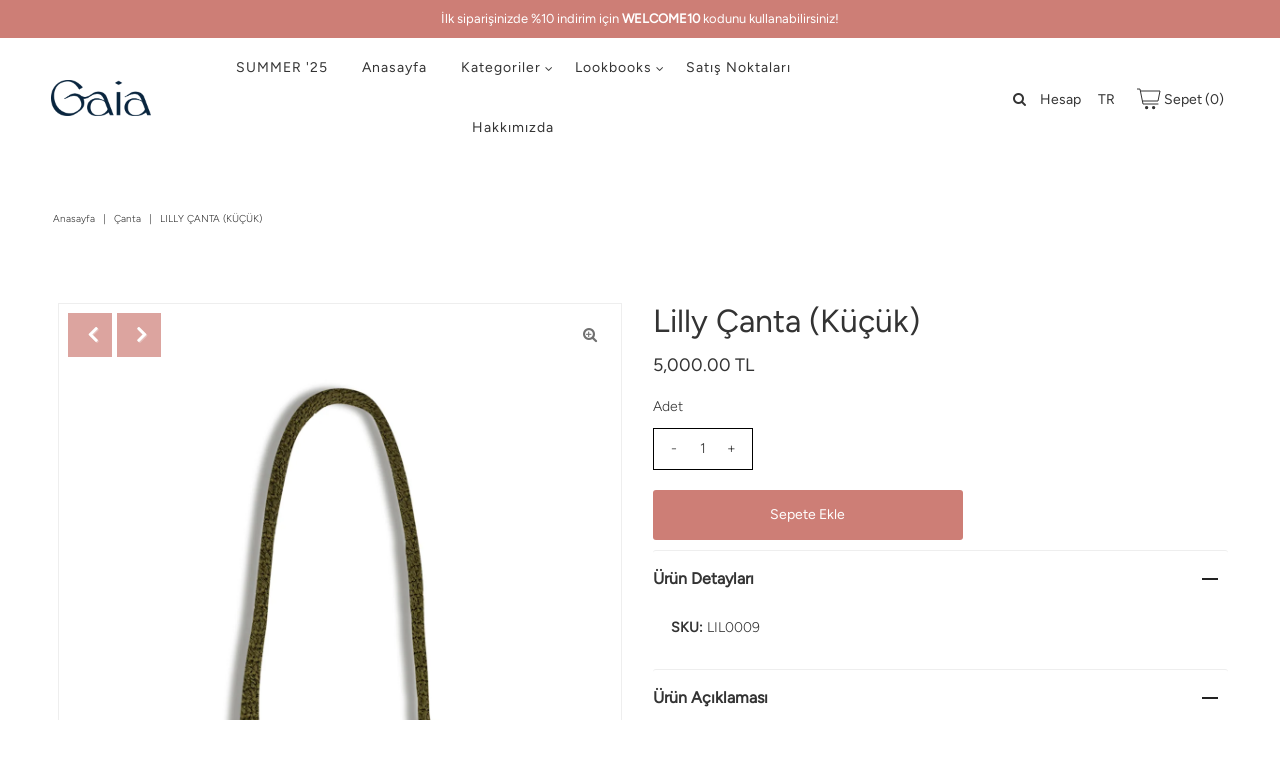

--- FILE ---
content_type: text/html; charset=utf-8
request_url: https://shopgaia.co/products/lilly2
body_size: 26161
content:
<!DOCTYPE html>
<html lang="en" class="no-js">
<head>
<!-- Added by AVADA SEO Suite -->


<!-- /Added by AVADA SEO Suite -->

  <meta charset="utf-8" />
  <meta name="viewport" content="width=device-width, initial-scale=1, maximum-scale=1">

  <!-- Establish early connection to external domains -->
  <link rel="preconnect" href="https://cdn.shopify.com" crossorigin>
  <link rel="preconnect" href="https://fonts.shopify.com" crossorigin>
  <link rel="preconnect" href="https://monorail-edge.shopifysvc.com">
  <link rel="preconnect" href="//ajax.googleapis.com" crossorigin /><!-- Preload onDomain stylesheets and script libraries -->
  <link rel="preload" href="//shopgaia.co/cdn/shop/t/2/assets/stylesheet.css?v=73329769095340526091744666891" as="style">
  <link rel="preload" as="font" href="//shopgaia.co/cdn/fonts/figtree/figtree_n3.e4cc0323f8b9feb279bf6ced9d868d88ce80289f.woff2" type="font/woff2" crossorigin>
  <link rel="preload" as="font" href="//shopgaia.co/cdn/fonts/figtree/figtree_n4.3c0838aba1701047e60be6a99a1b0a40ce9b8419.woff2" type="font/woff2" crossorigin>
  <link rel="preload" as="font" href="//shopgaia.co/cdn/fonts/figtree/figtree_n4.3c0838aba1701047e60be6a99a1b0a40ce9b8419.woff2" type="font/woff2" crossorigin>
  <link rel="preload" href="//shopgaia.co/cdn/shop/t/2/assets/eventemitter3.min.js?v=27939738353326123541622993146" as="script">
  <link rel="preload" href="//shopgaia.co/cdn/shop/t/2/assets/theme.js?v=161922901992044247611622993143" as="script">
  <link rel="preload" href="//shopgaia.co/cdn/shopifycloud/storefront/assets/themes_support/option_selection-b017cd28.js" as="script">

  <link rel="shortcut icon" href="//shopgaia.co/cdn/shop/files/gaia-favicon_32x32.png?v=1668969825" type="image/png" />
  <link rel="canonical" href="https://shopgaia.co/products/lilly2" />

  <title>Lilly Çanta (Küçük) &ndash; Shop GAIA</title>
  <meta name="description" content="Haki %100 Rafya " />

  

  <meta property="og:type" content="product">
  <meta property="og:title" content="Lilly Çanta (Küçük)">
  <meta property="og:url" content="https://shopgaia.co/products/lilly2">
  <meta property="og:description" content="
Haki
%100 Rafya 
">
  
    <meta property="og:image" content="http://shopgaia.co/cdn/shop/products/15.04_GAIA_0169copy_grande.jpg?v=1650967954">
    <meta property="og:image:secure_url" content="https://shopgaia.co/cdn/shop/products/15.04_GAIA_0169copy_grande.jpg?v=1650967954">
  
    <meta property="og:image" content="http://shopgaia.co/cdn/shop/products/GAIA_2072_grande.jpg?v=1650967954">
    <meta property="og:image:secure_url" content="https://shopgaia.co/cdn/shop/products/GAIA_2072_grande.jpg?v=1650967954">
  
  <meta property="og:price:amount" content="5,000.00">
  <meta property="og:price:currency" content="TRY">

<meta property="og:site_name" content="Shop GAIA">



  <meta name="twitter:card" content="summary">


  <meta name="twitter:site" content="@">


  <meta name="twitter:title" content="Lilly Çanta (Küçük)">
  <meta name="twitter:description" content="
Haki
%100 Rafya 
">
  <meta name="twitter:image" content="https://shopgaia.co/cdn/shop/products/15.04_GAIA_0169copy_large.jpg?v=1650967954">
  <meta name="twitter:image:width" content="480">
  <meta name="twitter:image:height" content="480">


  
 <script type="application/ld+json">
   {
     "@context": "https://schema.org",
     "@type": "Product",
     "id": "lilly2",
     "url": "//products/lilly2",
     "image": "//shopgaia.co/cdn/shop/products/15.04_GAIA_0169copy_1024x.jpg?v=1650967954",
     "name": "Lilly Çanta (Küçük)",
     "brand": "Shop GAIA",
     "description": "
Haki
%100 Rafya 
","sku": "LIL0009","gtin13": 9991000088321,"offers": {
       "@type": "Offer",
       "price": "5,000.00",
       "priceCurrency": "TRY",
       "availability": "http://schema.org/InStock",
       "priceValidUntil": "2030-01-01",
       "url": "/products/lilly2"
     }
   }
 </script>


  <style data-shopify>
:root {
    --main-family: Figtree;
    --main-weight: 300;
    --nav-family: Figtree;
    --nav-weight: 400;
    --heading-family: Figtree;
    --heading-weight: 400;

    --font-size: 14px;
    --h1-size: 32px;
    --h2-size: 32px;
    --h3-size: 24px;
    --nav-size: 14px;

    --section-title-border: bottom-only-short;
    --heading-border-weight: 1px;

    --announcement-bar-background: #cd7e76;
    --announcement-bar-text-color: #ffffff;
    --top-bar-links: #ffffff;
    --top-bar-links-hover: #efe4ce;
    --top-bar-links-bg-hover: #efe4ce;
    --top-bar-links-active: #000000;
    --top-bar-links-bg-active: #ffffff;
    --header-wrapper-background: #ffffff;
    --logo-color: #333333;
    --header-text-color: #333333;
    --header-text-color-dark: #000000;
    --navigation: rgba(0,0,0,0);
    --nav-color: #333333;
    --nav-hover-color: rgba(0,0,0,0);
    --nav-hover-link-color: #a4a4a4;
    --nav-dropdown-color: #333333;
    --dropdown-background-color: #ffffff;
    --dropdown-hover-link-color: #a4a4a4;
    --nav-border-color: rgba(0,0,0,0);
    --background: #ffffff;
    --heading-color: #333333;
    --text-color: #333333;
    --link-color: #333333;
    --dotted-color: #eeeeee;
    --sale-color: #70003e;
    --accent-color: #333333;
    --button-color: #cd7e76;
    --button-text: #ffffff;
    --button-hover: #d91a83;
    --button-hover-text: #ffffff;
    --secondary-button-color: #cd7e76;
    --secondary-button-text: #fcfcfc;
    --secondary-button-hover: #f2168f;
    --secondary-button-hover-text: #ffffff;
    --directional-background: rgba(0,0,0,0);
    --directional-hover-background: #333333;
    --directional-color: #ffffff;
    --directional-hover-color: #efe4ce;
    --accordion-header-bg: #eeeeee;
    --accordion-header-text: #333333;
    --accordion-content-text: #5c5c5c;
    --swatch-color: #333333;
    --swatch-background: #ffffff;
    --swatch-border: #333333;
    --swatch-selected-color: #ffffff;
    --swatch-selected-background: #333333;
    --swatch-selected-border: #333333;
    --swatch-width: 40px;
    --swatch-height: 34px;
    --swatch-tooltip-left: -28px;
    --footer-background: #cd7e76;
    --footer-border-color: #ffffff;
    --footer-header-color: #ffffff;
    --footer-text-color: #ffffff;
    --icon-color: #ffffff;
    --icon-border-color: #ffffff;
    --keyboard-focus: #000000;
    --focus-border-style: dotted;
    --focus-border-weight: 1px;
    --index-padding: 60px;
    --grid-text-alignment: left;
    --posted-color: #666666;
    --article-title-color: #808080;
    --article-caption-color: ;
    --close-color: #b3b3b3;
    --text-color-darken-30: #000000;
    --unit-price-color: #cccccc;
    --thumbnail-outline-color: #999999;
    --select-arrow-bg: url(//shopgaia.co/cdn/shop/t/2/assets/select-arrow.png?v=112595941721225094991622993150);
    --free-shipping-bg: #ac5f1f;
    --free-shipping-text: #fff;
    --color-filter-size: 32px;

    --error-msg-dark: #e81000;
    --error-msg-light: #ffeae8;
    --success-msg-dark: #007f5f;
    --success-msg-light: #e5fff8;

    --color-body-text: var(--text-color);
    --color-body: var(--background);
    --color-bg: var(--background);
  }
  @media (max-width: 740px) {
    :root {
      --font-size: calc(14px - (14px * 0.15));
      --nav-size: calc(14px - (14px * 0.15));
      --h1-size: calc(32px - (32px * 0.15));
      --h2-size: calc(32px - (32px * 0.15));
      --h3-size: calc(24px - (24px * 0.15));
    }
  }
</style>


  <link rel="stylesheet" href="//shopgaia.co/cdn/shop/t/2/assets/stylesheet.css?v=73329769095340526091744666891" type="text/css">

  <style>
    @font-face {
  font-family: Figtree;
  font-weight: 300;
  font-style: normal;
  font-display: swap;
  src: url("//shopgaia.co/cdn/fonts/figtree/figtree_n3.e4cc0323f8b9feb279bf6ced9d868d88ce80289f.woff2") format("woff2"),
       url("//shopgaia.co/cdn/fonts/figtree/figtree_n3.db79ac3fb83d054d99bd79fccf8e8782b5cf449e.woff") format("woff");
}

    @font-face {
  font-family: Figtree;
  font-weight: 400;
  font-style: normal;
  font-display: swap;
  src: url("//shopgaia.co/cdn/fonts/figtree/figtree_n4.3c0838aba1701047e60be6a99a1b0a40ce9b8419.woff2") format("woff2"),
       url("//shopgaia.co/cdn/fonts/figtree/figtree_n4.c0575d1db21fc3821f17fd6617d3dee552312137.woff") format("woff");
}

    @font-face {
  font-family: Figtree;
  font-weight: 400;
  font-style: normal;
  font-display: swap;
  src: url("//shopgaia.co/cdn/fonts/figtree/figtree_n4.3c0838aba1701047e60be6a99a1b0a40ce9b8419.woff2") format("woff2"),
       url("//shopgaia.co/cdn/fonts/figtree/figtree_n4.c0575d1db21fc3821f17fd6617d3dee552312137.woff") format("woff");
}

    @font-face {
  font-family: Figtree;
  font-weight: 400;
  font-style: normal;
  font-display: swap;
  src: url("//shopgaia.co/cdn/fonts/figtree/figtree_n4.3c0838aba1701047e60be6a99a1b0a40ce9b8419.woff2") format("woff2"),
       url("//shopgaia.co/cdn/fonts/figtree/figtree_n4.c0575d1db21fc3821f17fd6617d3dee552312137.woff") format("woff");
}

    @font-face {
  font-family: Figtree;
  font-weight: 300;
  font-style: italic;
  font-display: swap;
  src: url("//shopgaia.co/cdn/fonts/figtree/figtree_i3.914abbe7a583759f0a18bf02652c9ee1f4bb1c6d.woff2") format("woff2"),
       url("//shopgaia.co/cdn/fonts/figtree/figtree_i3.3d7354f07ddb3c61082efcb69896c65d6c00d9fa.woff") format("woff");
}

    @font-face {
  font-family: Figtree;
  font-weight: 400;
  font-style: italic;
  font-display: swap;
  src: url("//shopgaia.co/cdn/fonts/figtree/figtree_i4.89f7a4275c064845c304a4cf8a4a586060656db2.woff2") format("woff2"),
       url("//shopgaia.co/cdn/fonts/figtree/figtree_i4.6f955aaaafc55a22ffc1f32ecf3756859a5ad3e2.woff") format("woff");
}

    </style>

    

<!-- Avada Boost Sales Script -->

      




          
          
          
          
          
          
          
          
          <script>
            const AVADA_ENHANCEMENTS = {};
            AVADA_ENHANCEMENTS.contentProtection = false;
            AVADA_ENHANCEMENTS.hideCheckoutButon = false;
            AVADA_ENHANCEMENTS.cartSticky = false;
            AVADA_ENHANCEMENTS.multiplePixelStatus = false;
            AVADA_ENHANCEMENTS.inactiveStatus = false;
            AVADA_ENHANCEMENTS.cartButtonAnimationStatus = false;
            AVADA_ENHANCEMENTS.whatsappStatus = false;
            AVADA_ENHANCEMENTS.messengerStatus = false;
          </script>































 


      <script>
        const AVADA_CDT = {};
        AVADA_CDT.template = "product";
        AVADA_CDT.collections = [];
        
          AVADA_CDT.collections.push("268433260699");
        
          AVADA_CDT.collections.push("284112093339");
        
          AVADA_CDT.collections.push("268547031195");
        

        const AVADA_INVQTY = {};
        
          AVADA_INVQTY[42303942885531] = 11;
        

        AVADA_CDT.cartitem = 0;
        AVADA_CDT.moneyformat = '{{amount}} TL';
        AVADA_CDT.cartTotalPrice = 0;
        
        AVADA_CDT.selected_variant_id = 42303942885531;
        AVADA_CDT.product = {"id": 7346247106715,"title": "Lilly Çanta (Küçük)","handle": "lilly2","vendor": "Shop GAIA",
            "type": "Çanta","tags": ["Lilly"],"price": 500000,"price_min": 500000,"price_max": 500000,
            "available": true,"price_varies": false,"compare_at_price": null,
            "compare_at_price_min": 0,"compare_at_price_max": 0,
            "compare_at_price_varies": false,"variants": [{"id":42303942885531,"title":"Default Title","option1":"Default Title","option2":null,"option3":null,"sku":"LIL0009","requires_shipping":true,"taxable":true,"featured_image":null,"available":true,"name":"Lilly Çanta (Küçük)","public_title":null,"options":["Default Title"],"price":500000,"weight":0,"compare_at_price":null,"inventory_management":"shopify","barcode":"9991000088321","requires_selling_plan":false,"selling_plan_allocations":[]}],"featured_image": "\/\/shopgaia.co\/cdn\/shop\/products\/15.04_GAIA_0169copy.jpg?v=1650967954","images": ["\/\/shopgaia.co\/cdn\/shop\/products\/15.04_GAIA_0169copy.jpg?v=1650967954","\/\/shopgaia.co\/cdn\/shop\/products\/GAIA_2072.jpg?v=1650967954"]
            };
        

        window.AVADA_BADGES = window.AVADA_BADGES || {};
        window.AVADA_BADGES = []

        window.AVADA_GENERAL_SETTINGS = window.AVADA_GENERAL_SETTINGS || {};
        window.AVADA_GENERAL_SETTINGS = {}

        window.AVADA_COUNDOWNS = window.AVADA_COUNDOWNS || {};
        window.AVADA_COUNDOWNS = [{"badgeStatus":false},{}]

        window.AVADA_INACTIVE_TAB = window.AVADA_INACTIVE_TAB || {};
        window.AVADA_INACTIVE_TAB = null

        window.AVADA_SP = window.AVADA_SP || {};
        window.AVADA_SP = {"shop":"93MzMiDNWhETFQzDdQx0","configuration":{"position":"bottom-left","hide_time_ago":false,"smart_hide":false,"smart_hide_time":3,"smart_hide_unit":"days","truncate_product_name":true,"display_duration":5,"first_delay":10,"pops_interval":10,"max_pops_display":20,"show_mobile":true,"mobile_position":"bottom","animation":"fadeInUp","out_animation":"fadeOutDown","with_sound":false,"display_order":"order","only_product_viewing":false,"notice_continuously":false,"custom_css":"","replay":true,"included_urls":"","excluded_urls":"","excluded_product_type":"","countries_all":true,"countries":[],"allow_show":"all","hide_close":true,"close_time":1,"close_time_unit":"days","support_rtl":false},"notifications":{"ZarXQSoKQd6PEeh9XZUo":{"settings":{"heading_text":"{{first_name}} in {{city}}, {{country}}","heading_font_weight":500,"heading_font_size":12,"content_text":"Purchased {{product_name}}","content_font_weight":800,"content_font_size":13,"background_image":"","background_color":"#FFF","heading_color":"#111","text_color":"#142A47","time_color":"#234342","with_border":false,"border_color":"#333333","border_width":1,"border_radius":20,"image_border_radius":20,"heading_decoration":null,"hover_product_decoration":null,"hover_product_color":"#122234","with_box_shadow":true,"font":"Raleway","language_code":"en","with_static_map":false,"use_dynamic_names":false,"dynamic_names":"","use_flag":false,"popup_custom_link":"","popup_custom_image":"","display_type":"popup","use_counter":false,"counter_color":"#0b4697","counter_unit_color":"#0b4697","counter_unit_plural":"views","counter_unit_single":"view","truncate_product_name":false,"allow_show":"all","included_urls":"","excluded_urls":""},"type":"order","items":[{"product_id":7919243886747,"first_name":"Ece","city":"Antalya","country":"Turkey","date":"2025-11-11T12:33:42.000Z","shipping_first_name":"Ece","shipping_city":"Antalya","shipping_country":"Turkey","type":"order","title":"Pearl Takım","product_image":"https:\/\/cdn.shopify.com\/s\/files\/1\/0572\/4782\/6075\/files\/GAIA_CAMPAIGNE_2024_03_23_1862copy2.jpg?v=1711460300","product_name":"Pearl Takım","product_link":"https:\/\/gaia-butik.myshopify.com\/products\/pearl-pant-takim","product_handle":"pearl-pant-takim","map_url":"https:\/\/storage.googleapis.com\/avada-boost-sales.appspot.com\/maps\/Antalya.png","relativeDate":"a few seconds ago","smart_hide":false,"flag_url":"https:\/\/cdn1.avada.io\/proofo\/flags\/119-turkey.svg"},{"product_id":7604089290907,"first_name":"SEDA","city":"Acibadem","country":"Turkey","date":"2025-08-15T10:37:03.000Z","shipping_first_name":"SEDA","shipping_city":"Acibadem","shipping_country":"Turkey","type":"order","title":"Hera Elbise","product_image":"https:\/\/cdn.shopify.com\/s\/files\/1\/0572\/4782\/6075\/products\/GAIA_0278x_2d8e7ce0-4f36-4237-9544-4b2332de3717.jpg?v=1675935383","product_name":"Hera Elbise","product_link":"https:\/\/gaia-butik.myshopify.com\/products\/hera-elbise","product_handle":"hera-elbise","map_url":"https:\/\/storage.googleapis.com\/avada-boost-sales.appspot.com\/maps\/Acibadem.png","relativeDate":"3 months ago","smart_hide":true,"flag_url":"https:\/\/cdn1.avada.io\/proofo\/flags\/119-turkey.svg"},{"product_id":7604089290907,"first_name":"Evrim","city":"Çeşme","country":"Turkey","date":"2025-08-14T20:48:52.000Z","shipping_first_name":"Evrim","shipping_city":"Çeşme","shipping_country":"Turkey","type":"order","title":"Hera Elbise","product_image":"https:\/\/cdn.shopify.com\/s\/files\/1\/0572\/4782\/6075\/products\/GAIA_0278x_2d8e7ce0-4f36-4237-9544-4b2332de3717.jpg?v=1675935383","product_name":"Hera Elbise","product_link":"https:\/\/gaia-butik.myshopify.com\/products\/hera-elbise","product_handle":"hera-elbise","map_url":"https:\/\/storage.googleapis.com\/avada-boost-sales.appspot.com\/maps\/Çeşme.png","relativeDate":"3 months ago","smart_hide":true,"flag_url":"https:\/\/cdn1.avada.io\/proofo\/flags\/119-turkey.svg"},{"product_id":8459499700379,"first_name":"Evrim","city":"Çeşme","country":"Turkey","date":"2025-08-14T20:32:11.000Z","shipping_first_name":"Evrim","shipping_city":"Çeşme","shipping_country":"Turkey","type":"order","title":"Beatrice Takım","product_image":"https:\/\/cdn.shopify.com\/s\/files\/1\/0572\/4782\/6075\/files\/BEA0001-8.png?v=1744699765","product_name":"Beatrice Takım","product_link":"https:\/\/gaia-butik.myshopify.com\/products\/beatrice-takim","product_handle":"beatrice-takim","map_url":"https:\/\/storage.googleapis.com\/avada-boost-sales.appspot.com\/maps\/Çeşme.png","relativeDate":"3 months ago","smart_hide":true,"flag_url":"https:\/\/cdn1.avada.io\/proofo\/flags\/119-turkey.svg"},{"product_id":8460547195035,"first_name":"Özlem","city":"İstanbul","country":"Turkey","date":"2025-08-14T16:00:09.000Z","shipping_first_name":"Özlem","shipping_city":"İstanbul","shipping_country":"Turkey","type":"order","title":"Vittoria Elbise","product_image":"https:\/\/cdn.shopify.com\/s\/files\/1\/0572\/4782\/6075\/files\/1copy_dad24587-9710-4e30-a311-0021aba2be8f.jpg?v=1744791879","product_name":"Vittoria Elbise","product_link":"https:\/\/gaia-butik.myshopify.com\/products\/vittoria-elbise","product_handle":"vittoria-elbise","map_url":"https:\/\/storage.googleapis.com\/avada-boost-sales.appspot.com\/maps\/İstanbul.png","relativeDate":"3 months ago","smart_hide":true,"flag_url":"https:\/\/cdn1.avada.io\/proofo\/flags\/119-turkey.svg"},{"product_id":7604108198043,"first_name":"Derya","city":"Isparta","country":"Turkey","date":"2025-08-09T19:53:44.000Z","shipping_first_name":"Derya","shipping_city":"Isparta","shipping_country":"Turkey","type":"order","title":"Nippur Takım","product_image":"https:\/\/cdn.shopify.com\/s\/files\/1\/0572\/4782\/6075\/products\/GAIA_1304x_a9a54c5c-a919-4470-b294-94b54c59068b.jpg?v=1678996148","product_name":"Nippur Takım","product_link":"https:\/\/gaia-butik.myshopify.com\/products\/nippur-sortlu-takim","product_handle":"nippur-sortlu-takim","map_url":"https:\/\/storage.googleapis.com\/avada-boost-sales.appspot.com\/maps\/Isparta.png","relativeDate":"3 months ago","smart_hide":true,"flag_url":"https:\/\/cdn1.avada.io\/proofo\/flags\/119-turkey.svg"},{"product_id":7919242018971,"first_name":"Emel","city":"Isparta","country":"Turkey","date":"2025-08-06T14:00:05.000Z","shipping_first_name":"Emel","shipping_city":"Isparta","shipping_country":"Turkey","type":"order","title":"Lulu Takım","product_image":"https:\/\/cdn.shopify.com\/s\/files\/1\/0572\/4782\/6075\/files\/GAIA_CAMPAIGNE_2024_03_23_1094copy.jpg?v=1714136162","product_name":"Lulu Takım","product_link":"https:\/\/gaia-butik.myshopify.com\/products\/lulu-pant-takim","product_handle":"lulu-pant-takim","map_url":"https:\/\/storage.googleapis.com\/avada-boost-sales.appspot.com\/maps\/Isparta.png","relativeDate":"3 months ago","smart_hide":true,"flag_url":"https:\/\/cdn1.avada.io\/proofo\/flags\/119-turkey.svg"},{"product_id":8460547195035,"first_name":"Fulya","city":"Maltepe","country":"Turkey","date":"2025-07-29T21:02:31.000Z","shipping_first_name":"Fulya","shipping_city":"Maltepe","shipping_country":"Turkey","type":"order","title":"Vittoria Elbise","product_image":"https:\/\/cdn.shopify.com\/s\/files\/1\/0572\/4782\/6075\/files\/1copy_dad24587-9710-4e30-a311-0021aba2be8f.jpg?v=1744791879","product_name":"Vittoria Elbise","product_link":"https:\/\/gaia-butik.myshopify.com\/products\/vittoria-elbise","product_handle":"vittoria-elbise","map_url":"https:\/\/storage.googleapis.com\/avada-boost-sales.appspot.com\/maps\/Maltepe.png","relativeDate":"3 months ago","smart_hide":true,"flag_url":"https:\/\/cdn1.avada.io\/proofo\/flags\/119-turkey.svg"},{"product_id":7604641595547,"first_name":"Beyza","city":"İstanbul","country":"Turkey","date":"2025-07-28T11:51:36.000Z","shipping_first_name":"Beyza","shipping_city":"İstanbul","shipping_country":"Turkey","type":"order","title":"Zana Takım - S-M","product_image":"https:\/\/cdn.shopify.com\/s\/files\/1\/0572\/4782\/6075\/products\/GAIA_0598x_2c877279-bdcb-4a97-a6c7-7b9f5014d7ee.jpg?v=1678996285","product_name":"Zana Takım","product_link":"https:\/\/gaia-butik.myshopify.com\/products\/zana-sortlu-takim","product_handle":"zana-sortlu-takim","map_url":"https:\/\/storage.googleapis.com\/avada-boost-sales.appspot.com\/maps\/İstanbul.png","relativeDate":"3 months ago","smart_hide":true,"flag_url":"https:\/\/cdn1.avada.io\/proofo\/flags\/119-turkey.svg"},{"product_id":7919071625371,"first_name":"Sedef","city":"Istanbul Beykoz","country":"Turkey","date":"2025-07-27T06:22:12.000Z","shipping_first_name":"Sedef","shipping_city":"Istanbul Beykoz","shipping_country":"Turkey","type":"order","title":"Mare Elbise","product_image":"https:\/\/cdn.shopify.com\/s\/files\/1\/0572\/4782\/6075\/files\/mare-yeni.jpg?v=1714330773","product_name":"Mare Elbise","product_link":"https:\/\/gaia-butik.myshopify.com\/products\/mare-elbise","product_handle":"mare-elbise","map_url":"https:\/\/storage.googleapis.com\/avada-boost-sales.appspot.com\/maps\/Istanbul Beykoz.png","relativeDate":"4 months ago","smart_hide":true,"flag_url":"https:\/\/cdn1.avada.io\/proofo\/flags\/119-turkey.svg"},{"product_id":8460547195035,"first_name":"Banu","city":"Konak","country":"Turkey","date":"2025-07-23T14:33:47.000Z","shipping_first_name":"Banu","shipping_city":"Konak","shipping_country":"Turkey","type":"order","title":"Vittoria Elbise","product_image":"https:\/\/cdn.shopify.com\/s\/files\/1\/0572\/4782\/6075\/files\/1copy_dad24587-9710-4e30-a311-0021aba2be8f.jpg?v=1744791879","product_name":"Vittoria Elbise","product_link":"https:\/\/gaia-butik.myshopify.com\/products\/vittoria-elbise","product_handle":"vittoria-elbise","map_url":"https:\/\/storage.googleapis.com\/avada-boost-sales.appspot.com\/maps\/Konak.png","relativeDate":"4 months ago","smart_hide":true,"flag_url":"https:\/\/cdn1.avada.io\/proofo\/flags\/119-turkey.svg"},{"product_id":7346246746267,"first_name":"Banu","city":"Konak","country":"Turkey","date":"2025-07-23T14:33:47.000Z","shipping_first_name":"Banu","shipping_city":"Konak","shipping_country":"Turkey","type":"order","title":"Peneus Elbise","product_image":"https:\/\/cdn.shopify.com\/s\/files\/1\/0572\/4782\/6075\/products\/GAIA_1162.jpg?v=1650966062","product_name":"Peneus Elbise","product_link":"https:\/\/gaia-butik.myshopify.com\/products\/peneus","product_handle":"peneus","map_url":"https:\/\/storage.googleapis.com\/avada-boost-sales.appspot.com\/maps\/Konak.png","relativeDate":"4 months ago","smart_hide":true,"flag_url":"https:\/\/cdn1.avada.io\/proofo\/flags\/119-turkey.svg"},{"product_id":8460422643867,"first_name":"Seyhan","city":"Tekirdağ","country":"Turkey","date":"2025-07-20T10:01:26.000Z","shipping_first_name":"Seyhan","shipping_city":"Tekirdağ","shipping_country":"Turkey","type":"order","title":"Reneta Takım","product_image":"https:\/\/cdn.shopify.com\/s\/files\/1\/0572\/4782\/6075\/files\/REN0001-2.png?v=1744701015","product_name":"Reneta Takım","product_link":"https:\/\/gaia-butik.myshopify.com\/products\/reneta-takim","product_handle":"reneta-takim","map_url":"https:\/\/storage.googleapis.com\/avada-boost-sales.appspot.com\/maps\/Tekirdağ.png","relativeDate":"4 months ago","smart_hide":true,"flag_url":"https:\/\/cdn1.avada.io\/proofo\/flags\/119-turkey.svg"},{"product_id":7604089290907,"first_name":"Sedef","city":"Istanbul Beykoz","country":"Turkey","date":"2025-07-19T07:46:38.000Z","shipping_first_name":"Sedef","shipping_city":"Istanbul Beykoz","shipping_country":"Turkey","type":"order","title":"Hera Elbise","product_image":"https:\/\/cdn.shopify.com\/s\/files\/1\/0572\/4782\/6075\/products\/GAIA_0278x_2d8e7ce0-4f36-4237-9544-4b2332de3717.jpg?v=1675935383","product_name":"Hera Elbise","product_link":"https:\/\/gaia-butik.myshopify.com\/products\/hera-elbise","product_handle":"hera-elbise","map_url":"https:\/\/storage.googleapis.com\/avada-boost-sales.appspot.com\/maps\/Istanbul Beykoz.png","relativeDate":"4 months ago","smart_hide":true,"flag_url":"https:\/\/cdn1.avada.io\/proofo\/flags\/119-turkey.svg"},{"product_id":8460545917083,"first_name":"Özlem","city":"İstanbul","country":"Turkey","date":"2025-07-09T06:34:59.000Z","shipping_first_name":"Özlem","shipping_city":"İstanbul","shipping_country":"Turkey","type":"order","title":"Ariel Elbise","product_image":"https:\/\/cdn.shopify.com\/s\/files\/1\/0572\/4782\/6075\/files\/ARI0002-1.png?v=1744377179","product_name":"Ariel Elbise","product_link":"https:\/\/gaia-butik.myshopify.com\/products\/ariel-elbise","product_handle":"ariel-elbise","map_url":"https:\/\/storage.googleapis.com\/avada-boost-sales.appspot.com\/maps\/İstanbul.png","relativeDate":"4 months ago","smart_hide":true,"flag_url":"https:\/\/cdn1.avada.io\/proofo\/flags\/119-turkey.svg"},{"product_id":7346246746267,"first_name":"Özlem","city":"İstanbul","country":"Turkey","date":"2025-07-09T06:34:59.000Z","shipping_first_name":"Özlem","shipping_city":"İstanbul","shipping_country":"Turkey","type":"order","title":"Peneus Elbise","product_image":"https:\/\/cdn.shopify.com\/s\/files\/1\/0572\/4782\/6075\/products\/GAIA_1162.jpg?v=1650966062","product_name":"Peneus Elbise","product_link":"https:\/\/gaia-butik.myshopify.com\/products\/peneus","product_handle":"peneus","map_url":"https:\/\/storage.googleapis.com\/avada-boost-sales.appspot.com\/maps\/İstanbul.png","relativeDate":"4 months ago","smart_hide":true,"flag_url":"https:\/\/cdn1.avada.io\/proofo\/flags\/119-turkey.svg"},{"product_id":8459508678811,"first_name":"Tuğçe","city":"Muğla","country":"Turkey","date":"2025-07-06T21:39:15.000Z","shipping_first_name":"Tuğçe","shipping_city":"Muğla","shipping_country":"Turkey","type":"order","title":"Mare Elbise","product_image":"https:\/\/cdn.shopify.com\/s\/files\/1\/0572\/4782\/6075\/files\/MAR0005-6.png?v=1744700041","product_name":"Mare Elbise","product_link":"https:\/\/gaia-butik.myshopify.com\/products\/mare-elbise-1","product_handle":"mare-elbise-1","map_url":"https:\/\/storage.googleapis.com\/avada-boost-sales.appspot.com\/maps\/Muğla.png","relativeDate":"4 months ago","smart_hide":true,"flag_url":"https:\/\/cdn1.avada.io\/proofo\/flags\/119-turkey.svg"},{"product_id":7346245959835,"first_name":"Tuğçe","city":"Antalya","country":"Turkey","date":"2025-07-06T19:23:29.000Z","shipping_first_name":"Tuğçe","shipping_city":"Antalya","shipping_country":"Turkey","type":"order","title":"Samba Elbise","product_image":"https:\/\/cdn.shopify.com\/s\/files\/1\/0572\/4782\/6075\/products\/GAIA_1376.jpg?v=1650824508","product_name":"Samba Elbise","product_link":"https:\/\/gaia-butik.myshopify.com\/products\/samba","product_handle":"samba","map_url":"https:\/\/storage.googleapis.com\/avada-boost-sales.appspot.com\/maps\/Antalya.png","relativeDate":"4 months ago","smart_hide":true,"flag_url":"https:\/\/cdn1.avada.io\/proofo\/flags\/119-turkey.svg"},{"product_id":7346243731611,"first_name":"Merve","city":"İstanbul","country":"Turkey","date":"2025-06-26T09:02:56.000Z","shipping_first_name":"Merve","shipping_city":"İstanbul","shipping_country":"Turkey","type":"order","title":"Zana Takım - S-M","product_image":"https:\/\/cdn.shopify.com\/s\/files\/1\/0572\/4782\/6075\/products\/GAIA_1124_43532e84-51d9-42da-a791-01088af60d18.jpg?v=1678996093","product_name":"Zana Takım","product_link":"https:\/\/gaia-butik.myshopify.com\/products\/zana","product_handle":"zana","map_url":"https:\/\/storage.googleapis.com\/avada-boost-sales.appspot.com\/maps\/İstanbul.png","relativeDate":"5 months ago","smart_hide":true,"flag_url":"https:\/\/cdn1.avada.io\/proofo\/flags\/119-turkey.svg"},{"product_id":8460545917083,"first_name":"Banu","city":"Konak","country":"Turkey","date":"2025-06-21T19:04:22.000Z","shipping_first_name":"Banu","shipping_city":"Konak","shipping_country":"Turkey","type":"order","title":"Ariel Elbise","product_image":"https:\/\/cdn.shopify.com\/s\/files\/1\/0572\/4782\/6075\/files\/ARI0002-1.png?v=1744377179","product_name":"Ariel Elbise","product_link":"https:\/\/gaia-butik.myshopify.com\/products\/ariel-elbise","product_handle":"ariel-elbise","map_url":"https:\/\/storage.googleapis.com\/avada-boost-sales.appspot.com\/maps\/Konak.png","relativeDate":"5 months ago","smart_hide":true,"flag_url":"https:\/\/cdn1.avada.io\/proofo\/flags\/119-turkey.svg"},{"product_id":7919073001627,"first_name":"Seyhan","city":"Tekirdağ","country":"Turkey","date":"2025-06-21T16:52:48.000Z","shipping_first_name":"Seyhan","shipping_city":"Tekirdağ","shipping_country":"Turkey","type":"order","title":"Terra Elbise","product_image":"https:\/\/cdn.shopify.com\/s\/files\/1\/0572\/4782\/6075\/files\/GAIA_CAMPAIGNE_2024_03_23_1717copy2.jpg?v=1715541312","product_name":"Terra Elbise","product_link":"https:\/\/gaia-butik.myshopify.com\/products\/terra-elbise","product_handle":"terra-elbise","map_url":"https:\/\/storage.googleapis.com\/avada-boost-sales.appspot.com\/maps\/Tekirdağ.png","relativeDate":"5 months ago","smart_hide":true,"flag_url":"https:\/\/cdn1.avada.io\/proofo\/flags\/119-turkey.svg"},{"product_id":8459499700379,"first_name":"Senem","city":"Kadikoy","country":"Turkey","date":"2025-06-16T12:17:36.000Z","shipping_first_name":"Senem","shipping_city":"Kadikoy","shipping_country":"Turkey","type":"order","title":"Beatrice Takım","product_image":"https:\/\/cdn.shopify.com\/s\/files\/1\/0572\/4782\/6075\/files\/BEA0001-8.png?v=1744699765","product_name":"Beatrice Takım","product_link":"https:\/\/gaia-butik.myshopify.com\/products\/beatrice-takim","product_handle":"beatrice-takim","map_url":"https:\/\/storage.googleapis.com\/avada-boost-sales.appspot.com\/maps\/Kadikoy.png","relativeDate":"5 months ago","smart_hide":true,"flag_url":"https:\/\/cdn1.avada.io\/proofo\/flags\/119-turkey.svg"},{"product_id":6813348888731,"first_name":"Aslı","city":"İstanbul","country":"Turkey","date":"2025-06-10T09:40:26.000Z","shipping_first_name":"Aslı","shipping_city":"İstanbul","shipping_country":"Turkey","type":"order","title":"Carmenta Pelerin Gömlek","product_image":"https:\/\/cdn.shopify.com\/s\/files\/1\/0572\/4782\/6075\/products\/75.jpg?v=1676295710","product_name":"Carmenta Pelerin Gömlek","product_link":"https:\/\/gaia-butik.myshopify.com\/products\/carmenta-kubbeli","product_handle":"carmenta-kubbeli","map_url":"https:\/\/storage.googleapis.com\/avada-boost-sales.appspot.com\/maps\/İstanbul.png","relativeDate":"5 months ago","smart_hide":true,"flag_url":"https:\/\/cdn1.avada.io\/proofo\/flags\/119-turkey.svg"},{"product_id":7919029059739,"first_name":"Aslı","city":"İstanbul","country":"Turkey","date":"2025-06-10T09:40:26.000Z","shipping_first_name":"Aslı","shipping_city":"İstanbul","shipping_country":"Turkey","type":"order","title":"Breeze Gömlek","product_image":"https:\/\/cdn.shopify.com\/s\/files\/1\/0572\/4782\/6075\/files\/GAIA_CAMPAIGNE_2024_03_23_2962copy2.jpg?v=1711460921","product_name":"Breeze Gömlek","product_link":"https:\/\/gaia-butik.myshopify.com\/products\/breeze-gomlek","product_handle":"breeze-gomlek","map_url":"https:\/\/storage.googleapis.com\/avada-boost-sales.appspot.com\/maps\/İstanbul.png","relativeDate":"5 months ago","smart_hide":true,"flag_url":"https:\/\/cdn1.avada.io\/proofo\/flags\/119-turkey.svg"},{"product_id":8459508678811,"first_name":"Nazli","city":"İstanbul","country":"Turkey","date":"2025-06-09T18:45:16.000Z","shipping_first_name":"Nazli","shipping_city":"İstanbul","shipping_country":"Turkey","type":"order","title":"Mare Elbise","product_image":"https:\/\/cdn.shopify.com\/s\/files\/1\/0572\/4782\/6075\/files\/MAR0005-6.png?v=1744700041","product_name":"Mare Elbise","product_link":"https:\/\/gaia-butik.myshopify.com\/products\/mare-elbise-1","product_handle":"mare-elbise-1","map_url":"https:\/\/storage.googleapis.com\/avada-boost-sales.appspot.com\/maps\/İstanbul.png","relativeDate":"5 months ago","smart_hide":true,"flag_url":"https:\/\/cdn1.avada.io\/proofo\/flags\/119-turkey.svg"},{"product_id":7919071625371,"first_name":"Nazli","city":"İstanbul","country":"Turkey","date":"2025-06-09T18:45:16.000Z","shipping_first_name":"Nazli","shipping_city":"İstanbul","shipping_country":"Turkey","type":"order","title":"Mare Elbise","product_image":"https:\/\/cdn.shopify.com\/s\/files\/1\/0572\/4782\/6075\/files\/mare-yeni.jpg?v=1714330773","product_name":"Mare Elbise","product_link":"https:\/\/gaia-butik.myshopify.com\/products\/mare-elbise","product_handle":"mare-elbise","map_url":"https:\/\/storage.googleapis.com\/avada-boost-sales.appspot.com\/maps\/İstanbul.png","relativeDate":"5 months ago","smart_hide":true,"flag_url":"https:\/\/cdn1.avada.io\/proofo\/flags\/119-turkey.svg"},{"product_id":8460545917083,"first_name":"Nazli","city":"İstanbul","country":"Turkey","date":"2025-06-09T18:45:16.000Z","shipping_first_name":"Nazli","shipping_city":"İstanbul","shipping_country":"Turkey","type":"order","title":"Ariel Elbise","product_image":"https:\/\/cdn.shopify.com\/s\/files\/1\/0572\/4782\/6075\/files\/ARI0002-1.png?v=1744377179","product_name":"Ariel Elbise","product_link":"https:\/\/gaia-butik.myshopify.com\/products\/ariel-elbise","product_handle":"ariel-elbise","map_url":"https:\/\/storage.googleapis.com\/avada-boost-sales.appspot.com\/maps\/İstanbul.png","relativeDate":"5 months ago","smart_hide":true,"flag_url":"https:\/\/cdn1.avada.io\/proofo\/flags\/119-turkey.svg"},{"product_id":7919243886747,"first_name":"İpek","city":"Kadıköy","country":"Turkey","date":"2025-05-25T17:49:46.000Z","shipping_first_name":"İpek","shipping_city":"Kadıköy","shipping_country":"Turkey","type":"order","title":"Pearl Takım","product_image":"https:\/\/cdn.shopify.com\/s\/files\/1\/0572\/4782\/6075\/files\/GAIA_CAMPAIGNE_2024_03_23_1862copy2.jpg?v=1711460300","product_name":"Pearl Takım","product_link":"https:\/\/gaia-butik.myshopify.com\/products\/pearl-pant-takim","product_handle":"pearl-pant-takim","map_url":"https:\/\/storage.googleapis.com\/avada-boost-sales.appspot.com\/maps\/Kadıköy.png","relativeDate":"6 months ago","smart_hide":true,"flag_url":"https:\/\/cdn1.avada.io\/proofo\/flags\/119-turkey.svg"},{"product_id":8459499700379,"first_name":"Bihter","city":"İstanbul","country":"Turkey","date":"2025-04-28T07:18:54.000Z","shipping_first_name":"Bihter","shipping_city":"İstanbul","shipping_country":"Turkey","type":"order","title":"Beatrice Takım","product_image":"https:\/\/cdn.shopify.com\/s\/files\/1\/0572\/4782\/6075\/files\/BEA0001-8.png?v=1744699765","product_name":"Beatrice Takım","product_link":"https:\/\/gaia-butik.myshopify.com\/products\/beatrice-takim","product_handle":"beatrice-takim","map_url":"https:\/\/storage.googleapis.com\/avada-boost-sales.appspot.com\/maps\/İstanbul.png","relativeDate":"6 months ago","smart_hide":true,"flag_url":"https:\/\/cdn1.avada.io\/proofo\/flags\/119-turkey.svg"},{"product_id":7603492487323,"first_name":"özge","city":"istanbul","country":"Turkey","date":"2025-04-27T19:20:28.000Z","shipping_first_name":"özge","shipping_city":"istanbul","shipping_country":"Turkey","type":"order","title":"Erato Takım (Fitilli)","product_image":"https:\/\/cdn.shopify.com\/s\/files\/1\/0572\/4782\/6075\/files\/GAIA_CAMPAIGNE_2024_03_23_2425copy2.jpg?v=1711460534","product_name":"Erato Takım (Fitilli)","product_link":"https:\/\/gaia-butik.myshopify.com\/products\/erato-pantolon-takim","product_handle":"erato-pantolon-takim","map_url":"https:\/\/storage.googleapis.com\/avada-boost-sales.appspot.com\/maps\/istanbul.png","relativeDate":"6 months ago","smart_hide":true,"flag_url":"https:\/\/cdn1.avada.io\/proofo\/flags\/119-turkey.svg"}],"source":"shopify\/order"}}}

         window.AVADA_BS_FSB = window.AVADA_BS_FSB || {};
         window.AVADA_BS_FSB = {
          bars: [],
          cart: 0,
          compatible: {
            langify: ''
          }
        }
      </script>
<!-- /Avada Boost Sales Script -->


  <!-- Avada FSB Script -->
 
  
  <!-- Avada FSB Compatible Script -->
 
  
    
    
    
      
      
      
      
      
      
    
  

  <!-- /Avada FSB Compatible Script -->

<script>const AVADA_FSB = {
        bars: [],
        cart: 0
    }</script>
  <!-- /Avada FSB Script -->


<script>window.performance && window.performance.mark && window.performance.mark('shopify.content_for_header.start');</script><meta name="google-site-verification" content="G9agraeqQuLag6BfoXSR6nuQdey7ML6G4zdkfMSbAEQ">
<meta name="google-site-verification" content="wSAJjXQyMV11glSFpp3MnJnXvsIlkA89BL63Gnx8aCw">
<meta name="facebook-domain-verification" content="lxyh99qc39u235sxr4g5i8ue9bb3oy">
<meta name="facebook-domain-verification" content="6cggb9p8am97klcpti5i5pbxi0h9pz">
<meta name="facebook-domain-verification" content="peyd2gqi56lfpqxhncabvtd46v37la">
<meta name="facebook-domain-verification" content="5de427qrfwo95blngo5we8554dz5ta">
<meta name="google-site-verification" content="-7bRKo63B7JyH45fvH1Lqea34TYqkaz0tye0rRhw1_s">
<meta id="shopify-digital-wallet" name="shopify-digital-wallet" content="/57247826075/digital_wallets/dialog">
<link rel="alternate" hreflang="x-default" href="https://shopgaia.co/products/lilly2">
<link rel="alternate" hreflang="tr" href="https://shopgaia.co/products/lilly2">
<link rel="alternate" hreflang="en" href="https://shopgaia.co/en/products/lilly2">
<link rel="alternate" type="application/json+oembed" href="https://shopgaia.co/products/lilly2.oembed">
<script async="async" src="/checkouts/internal/preloads.js?locale=tr-TR"></script>
<script id="shopify-features" type="application/json">{"accessToken":"dd1418022bc7412e9ad5a8c227fb31e5","betas":["rich-media-storefront-analytics"],"domain":"shopgaia.co","predictiveSearch":true,"shopId":57247826075,"locale":"tr"}</script>
<script>var Shopify = Shopify || {};
Shopify.shop = "gaia-butik.myshopify.com";
Shopify.locale = "tr";
Shopify.currency = {"active":"TRY","rate":"1.0"};
Shopify.country = "TR";
Shopify.theme = {"name":"Vantage","id":123524907163,"schema_name":"Vantage","schema_version":"7.4.2","theme_store_id":459,"role":"main"};
Shopify.theme.handle = "null";
Shopify.theme.style = {"id":null,"handle":null};
Shopify.cdnHost = "shopgaia.co/cdn";
Shopify.routes = Shopify.routes || {};
Shopify.routes.root = "/";</script>
<script type="module">!function(o){(o.Shopify=o.Shopify||{}).modules=!0}(window);</script>
<script>!function(o){function n(){var o=[];function n(){o.push(Array.prototype.slice.apply(arguments))}return n.q=o,n}var t=o.Shopify=o.Shopify||{};t.loadFeatures=n(),t.autoloadFeatures=n()}(window);</script>
<script id="shop-js-analytics" type="application/json">{"pageType":"product"}</script>
<script defer="defer" async type="module" src="//shopgaia.co/cdn/shopifycloud/shop-js/modules/v2/client.init-shop-cart-sync_ByPxIUm5.tr.esm.js"></script>
<script defer="defer" async type="module" src="//shopgaia.co/cdn/shopifycloud/shop-js/modules/v2/chunk.common_dn2qiBdE.esm.js"></script>
<script type="module">
  await import("//shopgaia.co/cdn/shopifycloud/shop-js/modules/v2/client.init-shop-cart-sync_ByPxIUm5.tr.esm.js");
await import("//shopgaia.co/cdn/shopifycloud/shop-js/modules/v2/chunk.common_dn2qiBdE.esm.js");

  window.Shopify.SignInWithShop?.initShopCartSync?.({"fedCMEnabled":true,"windoidEnabled":true});

</script>
<script>(function() {
  var isLoaded = false;
  function asyncLoad() {
    if (isLoaded) return;
    isLoaded = true;
    var urls = ["","","https:\/\/seo.apps.avada.io\/avada-seo-installed.js?shop=gaia-butik.myshopify.com"];
    for (var i = 0; i < urls.length; i++) {
      var s = document.createElement('script');
      s.type = 'text/javascript';
      s.async = true;
      s.src = urls[i];
      var x = document.getElementsByTagName('script')[0];
      x.parentNode.insertBefore(s, x);
    }
  };
  if(window.attachEvent) {
    window.attachEvent('onload', asyncLoad);
  } else {
    window.addEventListener('load', asyncLoad, false);
  }
})();</script>
<script id="__st">var __st={"a":57247826075,"offset":10800,"reqid":"fb1f08ae-3f5b-493f-a1aa-d0658f29c45b-1768095581","pageurl":"shopgaia.co\/products\/lilly2","u":"840840c62b5a","p":"product","rtyp":"product","rid":7346247106715};</script>
<script>window.ShopifyPaypalV4VisibilityTracking = true;</script>
<script id="captcha-bootstrap">!function(){'use strict';const t='contact',e='account',n='new_comment',o=[[t,t],['blogs',n],['comments',n],[t,'customer']],c=[[e,'customer_login'],[e,'guest_login'],[e,'recover_customer_password'],[e,'create_customer']],r=t=>t.map((([t,e])=>`form[action*='/${t}']:not([data-nocaptcha='true']) input[name='form_type'][value='${e}']`)).join(','),a=t=>()=>t?[...document.querySelectorAll(t)].map((t=>t.form)):[];function s(){const t=[...o],e=r(t);return a(e)}const i='password',u='form_key',d=['recaptcha-v3-token','g-recaptcha-response','h-captcha-response',i],f=()=>{try{return window.sessionStorage}catch{return}},m='__shopify_v',_=t=>t.elements[u];function p(t,e,n=!1){try{const o=window.sessionStorage,c=JSON.parse(o.getItem(e)),{data:r}=function(t){const{data:e,action:n}=t;return t[m]||n?{data:e,action:n}:{data:t,action:n}}(c);for(const[e,n]of Object.entries(r))t.elements[e]&&(t.elements[e].value=n);n&&o.removeItem(e)}catch(o){console.error('form repopulation failed',{error:o})}}const l='form_type',E='cptcha';function T(t){t.dataset[E]=!0}const w=window,h=w.document,L='Shopify',v='ce_forms',y='captcha';let A=!1;((t,e)=>{const n=(g='f06e6c50-85a8-45c8-87d0-21a2b65856fe',I='https://cdn.shopify.com/shopifycloud/storefront-forms-hcaptcha/ce_storefront_forms_captcha_hcaptcha.v1.5.2.iife.js',D={infoText:'hCaptcha ile korunuyor',privacyText:'Gizlilik',termsText:'Koşullar'},(t,e,n)=>{const o=w[L][v],c=o.bindForm;if(c)return c(t,g,e,D).then(n);var r;o.q.push([[t,g,e,D],n]),r=I,A||(h.body.append(Object.assign(h.createElement('script'),{id:'captcha-provider',async:!0,src:r})),A=!0)});var g,I,D;w[L]=w[L]||{},w[L][v]=w[L][v]||{},w[L][v].q=[],w[L][y]=w[L][y]||{},w[L][y].protect=function(t,e){n(t,void 0,e),T(t)},Object.freeze(w[L][y]),function(t,e,n,w,h,L){const[v,y,A,g]=function(t,e,n){const i=e?o:[],u=t?c:[],d=[...i,...u],f=r(d),m=r(i),_=r(d.filter((([t,e])=>n.includes(e))));return[a(f),a(m),a(_),s()]}(w,h,L),I=t=>{const e=t.target;return e instanceof HTMLFormElement?e:e&&e.form},D=t=>v().includes(t);t.addEventListener('submit',(t=>{const e=I(t);if(!e)return;const n=D(e)&&!e.dataset.hcaptchaBound&&!e.dataset.recaptchaBound,o=_(e),c=g().includes(e)&&(!o||!o.value);(n||c)&&t.preventDefault(),c&&!n&&(function(t){try{if(!f())return;!function(t){const e=f();if(!e)return;const n=_(t);if(!n)return;const o=n.value;o&&e.removeItem(o)}(t);const e=Array.from(Array(32),(()=>Math.random().toString(36)[2])).join('');!function(t,e){_(t)||t.append(Object.assign(document.createElement('input'),{type:'hidden',name:u})),t.elements[u].value=e}(t,e),function(t,e){const n=f();if(!n)return;const o=[...t.querySelectorAll(`input[type='${i}']`)].map((({name:t})=>t)),c=[...d,...o],r={};for(const[a,s]of new FormData(t).entries())c.includes(a)||(r[a]=s);n.setItem(e,JSON.stringify({[m]:1,action:t.action,data:r}))}(t,e)}catch(e){console.error('failed to persist form',e)}}(e),e.submit())}));const S=(t,e)=>{t&&!t.dataset[E]&&(n(t,e.some((e=>e===t))),T(t))};for(const o of['focusin','change'])t.addEventListener(o,(t=>{const e=I(t);D(e)&&S(e,y())}));const B=e.get('form_key'),M=e.get(l),P=B&&M;t.addEventListener('DOMContentLoaded',(()=>{const t=y();if(P)for(const e of t)e.elements[l].value===M&&p(e,B);[...new Set([...A(),...v().filter((t=>'true'===t.dataset.shopifyCaptcha))])].forEach((e=>S(e,t)))}))}(h,new URLSearchParams(w.location.search),n,t,e,['guest_login'])})(!0,!0)}();</script>
<script integrity="sha256-4kQ18oKyAcykRKYeNunJcIwy7WH5gtpwJnB7kiuLZ1E=" data-source-attribution="shopify.loadfeatures" defer="defer" src="//shopgaia.co/cdn/shopifycloud/storefront/assets/storefront/load_feature-a0a9edcb.js" crossorigin="anonymous"></script>
<script data-source-attribution="shopify.dynamic_checkout.dynamic.init">var Shopify=Shopify||{};Shopify.PaymentButton=Shopify.PaymentButton||{isStorefrontPortableWallets:!0,init:function(){window.Shopify.PaymentButton.init=function(){};var t=document.createElement("script");t.src="https://shopgaia.co/cdn/shopifycloud/portable-wallets/latest/portable-wallets.tr.js",t.type="module",document.head.appendChild(t)}};
</script>
<script data-source-attribution="shopify.dynamic_checkout.buyer_consent">
  function portableWalletsHideBuyerConsent(e){var t=document.getElementById("shopify-buyer-consent"),n=document.getElementById("shopify-subscription-policy-button");t&&n&&(t.classList.add("hidden"),t.setAttribute("aria-hidden","true"),n.removeEventListener("click",e))}function portableWalletsShowBuyerConsent(e){var t=document.getElementById("shopify-buyer-consent"),n=document.getElementById("shopify-subscription-policy-button");t&&n&&(t.classList.remove("hidden"),t.removeAttribute("aria-hidden"),n.addEventListener("click",e))}window.Shopify?.PaymentButton&&(window.Shopify.PaymentButton.hideBuyerConsent=portableWalletsHideBuyerConsent,window.Shopify.PaymentButton.showBuyerConsent=portableWalletsShowBuyerConsent);
</script>
<script data-source-attribution="shopify.dynamic_checkout.cart.bootstrap">document.addEventListener("DOMContentLoaded",(function(){function t(){return document.querySelector("shopify-accelerated-checkout-cart, shopify-accelerated-checkout")}if(t())Shopify.PaymentButton.init();else{new MutationObserver((function(e,n){t()&&(Shopify.PaymentButton.init(),n.disconnect())})).observe(document.body,{childList:!0,subtree:!0})}}));
</script>
<script id="sections-script" data-sections="product-recommendations" defer="defer" src="//shopgaia.co/cdn/shop/t/2/compiled_assets/scripts.js?548"></script>
<script>window.performance && window.performance.mark && window.performance.mark('shopify.content_for_header.end');</script>

<!-- Meta Pixel Code -->
<script>
!function(f,b,e,v,n,t,s)
{if(f.fbq)return;n=f.fbq=function(){n.callMethod?
n.callMethod.apply(n,arguments):n.queue.push(arguments)};
if(!f._fbq)f._fbq=n;n.push=n;n.loaded=!0;n.version='2.0';
n.queue=[];t=b.createElement(e);t.async=!0;
t.src=v;s=b.getElementsByTagName(e)[0];
s.parentNode.insertBefore(t,s)}(window, document,'script',
'https://connect.facebook.net/en_US/fbevents.js');
fbq('init', '260117756890933');
fbq('track', 'PageView');
</script>
<noscript><img height="1" width="1" style="display:none"
src="https://www.facebook.com/tr?id=260117756890933&ev=PageView&noscript=1"
/></noscript>
<!-- End Meta Pixel Code -->
<link href="https://monorail-edge.shopifysvc.com" rel="dns-prefetch">
<script>(function(){if ("sendBeacon" in navigator && "performance" in window) {try {var session_token_from_headers = performance.getEntriesByType('navigation')[0].serverTiming.find(x => x.name == '_s').description;} catch {var session_token_from_headers = undefined;}var session_cookie_matches = document.cookie.match(/_shopify_s=([^;]*)/);var session_token_from_cookie = session_cookie_matches && session_cookie_matches.length === 2 ? session_cookie_matches[1] : "";var session_token = session_token_from_headers || session_token_from_cookie || "";function handle_abandonment_event(e) {var entries = performance.getEntries().filter(function(entry) {return /monorail-edge.shopifysvc.com/.test(entry.name);});if (!window.abandonment_tracked && entries.length === 0) {window.abandonment_tracked = true;var currentMs = Date.now();var navigation_start = performance.timing.navigationStart;var payload = {shop_id: 57247826075,url: window.location.href,navigation_start,duration: currentMs - navigation_start,session_token,page_type: "product"};window.navigator.sendBeacon("https://monorail-edge.shopifysvc.com/v1/produce", JSON.stringify({schema_id: "online_store_buyer_site_abandonment/1.1",payload: payload,metadata: {event_created_at_ms: currentMs,event_sent_at_ms: currentMs}}));}}window.addEventListener('pagehide', handle_abandonment_event);}}());</script>
<script id="web-pixels-manager-setup">(function e(e,d,r,n,o){if(void 0===o&&(o={}),!Boolean(null===(a=null===(i=window.Shopify)||void 0===i?void 0:i.analytics)||void 0===a?void 0:a.replayQueue)){var i,a;window.Shopify=window.Shopify||{};var t=window.Shopify;t.analytics=t.analytics||{};var s=t.analytics;s.replayQueue=[],s.publish=function(e,d,r){return s.replayQueue.push([e,d,r]),!0};try{self.performance.mark("wpm:start")}catch(e){}var l=function(){var e={modern:/Edge?\/(1{2}[4-9]|1[2-9]\d|[2-9]\d{2}|\d{4,})\.\d+(\.\d+|)|Firefox\/(1{2}[4-9]|1[2-9]\d|[2-9]\d{2}|\d{4,})\.\d+(\.\d+|)|Chrom(ium|e)\/(9{2}|\d{3,})\.\d+(\.\d+|)|(Maci|X1{2}).+ Version\/(15\.\d+|(1[6-9]|[2-9]\d|\d{3,})\.\d+)([,.]\d+|)( \(\w+\)|)( Mobile\/\w+|) Safari\/|Chrome.+OPR\/(9{2}|\d{3,})\.\d+\.\d+|(CPU[ +]OS|iPhone[ +]OS|CPU[ +]iPhone|CPU IPhone OS|CPU iPad OS)[ +]+(15[._]\d+|(1[6-9]|[2-9]\d|\d{3,})[._]\d+)([._]\d+|)|Android:?[ /-](13[3-9]|1[4-9]\d|[2-9]\d{2}|\d{4,})(\.\d+|)(\.\d+|)|Android.+Firefox\/(13[5-9]|1[4-9]\d|[2-9]\d{2}|\d{4,})\.\d+(\.\d+|)|Android.+Chrom(ium|e)\/(13[3-9]|1[4-9]\d|[2-9]\d{2}|\d{4,})\.\d+(\.\d+|)|SamsungBrowser\/([2-9]\d|\d{3,})\.\d+/,legacy:/Edge?\/(1[6-9]|[2-9]\d|\d{3,})\.\d+(\.\d+|)|Firefox\/(5[4-9]|[6-9]\d|\d{3,})\.\d+(\.\d+|)|Chrom(ium|e)\/(5[1-9]|[6-9]\d|\d{3,})\.\d+(\.\d+|)([\d.]+$|.*Safari\/(?![\d.]+ Edge\/[\d.]+$))|(Maci|X1{2}).+ Version\/(10\.\d+|(1[1-9]|[2-9]\d|\d{3,})\.\d+)([,.]\d+|)( \(\w+\)|)( Mobile\/\w+|) Safari\/|Chrome.+OPR\/(3[89]|[4-9]\d|\d{3,})\.\d+\.\d+|(CPU[ +]OS|iPhone[ +]OS|CPU[ +]iPhone|CPU IPhone OS|CPU iPad OS)[ +]+(10[._]\d+|(1[1-9]|[2-9]\d|\d{3,})[._]\d+)([._]\d+|)|Android:?[ /-](13[3-9]|1[4-9]\d|[2-9]\d{2}|\d{4,})(\.\d+|)(\.\d+|)|Mobile Safari.+OPR\/([89]\d|\d{3,})\.\d+\.\d+|Android.+Firefox\/(13[5-9]|1[4-9]\d|[2-9]\d{2}|\d{4,})\.\d+(\.\d+|)|Android.+Chrom(ium|e)\/(13[3-9]|1[4-9]\d|[2-9]\d{2}|\d{4,})\.\d+(\.\d+|)|Android.+(UC? ?Browser|UCWEB|U3)[ /]?(15\.([5-9]|\d{2,})|(1[6-9]|[2-9]\d|\d{3,})\.\d+)\.\d+|SamsungBrowser\/(5\.\d+|([6-9]|\d{2,})\.\d+)|Android.+MQ{2}Browser\/(14(\.(9|\d{2,})|)|(1[5-9]|[2-9]\d|\d{3,})(\.\d+|))(\.\d+|)|K[Aa][Ii]OS\/(3\.\d+|([4-9]|\d{2,})\.\d+)(\.\d+|)/},d=e.modern,r=e.legacy,n=navigator.userAgent;return n.match(d)?"modern":n.match(r)?"legacy":"unknown"}(),u="modern"===l?"modern":"legacy",c=(null!=n?n:{modern:"",legacy:""})[u],f=function(e){return[e.baseUrl,"/wpm","/b",e.hashVersion,"modern"===e.buildTarget?"m":"l",".js"].join("")}({baseUrl:d,hashVersion:r,buildTarget:u}),m=function(e){var d=e.version,r=e.bundleTarget,n=e.surface,o=e.pageUrl,i=e.monorailEndpoint;return{emit:function(e){var a=e.status,t=e.errorMsg,s=(new Date).getTime(),l=JSON.stringify({metadata:{event_sent_at_ms:s},events:[{schema_id:"web_pixels_manager_load/3.1",payload:{version:d,bundle_target:r,page_url:o,status:a,surface:n,error_msg:t},metadata:{event_created_at_ms:s}}]});if(!i)return console&&console.warn&&console.warn("[Web Pixels Manager] No Monorail endpoint provided, skipping logging."),!1;try{return self.navigator.sendBeacon.bind(self.navigator)(i,l)}catch(e){}var u=new XMLHttpRequest;try{return u.open("POST",i,!0),u.setRequestHeader("Content-Type","text/plain"),u.send(l),!0}catch(e){return console&&console.warn&&console.warn("[Web Pixels Manager] Got an unhandled error while logging to Monorail."),!1}}}}({version:r,bundleTarget:l,surface:e.surface,pageUrl:self.location.href,monorailEndpoint:e.monorailEndpoint});try{o.browserTarget=l,function(e){var d=e.src,r=e.async,n=void 0===r||r,o=e.onload,i=e.onerror,a=e.sri,t=e.scriptDataAttributes,s=void 0===t?{}:t,l=document.createElement("script"),u=document.querySelector("head"),c=document.querySelector("body");if(l.async=n,l.src=d,a&&(l.integrity=a,l.crossOrigin="anonymous"),s)for(var f in s)if(Object.prototype.hasOwnProperty.call(s,f))try{l.dataset[f]=s[f]}catch(e){}if(o&&l.addEventListener("load",o),i&&l.addEventListener("error",i),u)u.appendChild(l);else{if(!c)throw new Error("Did not find a head or body element to append the script");c.appendChild(l)}}({src:f,async:!0,onload:function(){if(!function(){var e,d;return Boolean(null===(d=null===(e=window.Shopify)||void 0===e?void 0:e.analytics)||void 0===d?void 0:d.initialized)}()){var d=window.webPixelsManager.init(e)||void 0;if(d){var r=window.Shopify.analytics;r.replayQueue.forEach((function(e){var r=e[0],n=e[1],o=e[2];d.publishCustomEvent(r,n,o)})),r.replayQueue=[],r.publish=d.publishCustomEvent,r.visitor=d.visitor,r.initialized=!0}}},onerror:function(){return m.emit({status:"failed",errorMsg:"".concat(f," has failed to load")})},sri:function(e){var d=/^sha384-[A-Za-z0-9+/=]+$/;return"string"==typeof e&&d.test(e)}(c)?c:"",scriptDataAttributes:o}),m.emit({status:"loading"})}catch(e){m.emit({status:"failed",errorMsg:(null==e?void 0:e.message)||"Unknown error"})}}})({shopId: 57247826075,storefrontBaseUrl: "https://shopgaia.co",extensionsBaseUrl: "https://extensions.shopifycdn.com/cdn/shopifycloud/web-pixels-manager",monorailEndpoint: "https://monorail-edge.shopifysvc.com/unstable/produce_batch",surface: "storefront-renderer",enabledBetaFlags: ["2dca8a86","a0d5f9d2"],webPixelsConfigList: [{"id":"569180315","configuration":"{\"config\":\"{\\\"google_tag_ids\\\":[\\\"G-J1FNFMK6N5\\\",\\\"AW-11196720316\\\",\\\"GT-NB9ZCF2\\\"],\\\"target_country\\\":\\\"TR\\\",\\\"gtag_events\\\":[{\\\"type\\\":\\\"begin_checkout\\\",\\\"action_label\\\":[\\\"G-J1FNFMK6N5\\\",\\\"AW-11196720316\\\/KdK5COvI36QYELzJgdsp\\\"]},{\\\"type\\\":\\\"search\\\",\\\"action_label\\\":[\\\"G-J1FNFMK6N5\\\",\\\"AW-11196720316\\\/fjMRCOXI36QYELzJgdsp\\\"]},{\\\"type\\\":\\\"view_item\\\",\\\"action_label\\\":[\\\"G-J1FNFMK6N5\\\",\\\"AW-11196720316\\\/zgDjCOLI36QYELzJgdsp\\\",\\\"MC-HTYCC2FSYQ\\\"]},{\\\"type\\\":\\\"purchase\\\",\\\"action_label\\\":[\\\"G-J1FNFMK6N5\\\",\\\"AW-11196720316\\\/heZuCNzI36QYELzJgdsp\\\",\\\"MC-HTYCC2FSYQ\\\"]},{\\\"type\\\":\\\"page_view\\\",\\\"action_label\\\":[\\\"G-J1FNFMK6N5\\\",\\\"AW-11196720316\\\/aZClCN_I36QYELzJgdsp\\\",\\\"MC-HTYCC2FSYQ\\\"]},{\\\"type\\\":\\\"add_payment_info\\\",\\\"action_label\\\":[\\\"G-J1FNFMK6N5\\\",\\\"AW-11196720316\\\/hVwuCO7I36QYELzJgdsp\\\"]},{\\\"type\\\":\\\"add_to_cart\\\",\\\"action_label\\\":[\\\"G-J1FNFMK6N5\\\",\\\"AW-11196720316\\\/fyV2COjI36QYELzJgdsp\\\"]}],\\\"enable_monitoring_mode\\\":false}\"}","eventPayloadVersion":"v1","runtimeContext":"OPEN","scriptVersion":"b2a88bafab3e21179ed38636efcd8a93","type":"APP","apiClientId":1780363,"privacyPurposes":[],"dataSharingAdjustments":{"protectedCustomerApprovalScopes":["read_customer_address","read_customer_email","read_customer_name","read_customer_personal_data","read_customer_phone"]}},{"id":"221380763","configuration":"{\"pixel_id\":\"435803388108928\",\"pixel_type\":\"facebook_pixel\",\"metaapp_system_user_token\":\"-\"}","eventPayloadVersion":"v1","runtimeContext":"OPEN","scriptVersion":"ca16bc87fe92b6042fbaa3acc2fbdaa6","type":"APP","apiClientId":2329312,"privacyPurposes":["ANALYTICS","MARKETING","SALE_OF_DATA"],"dataSharingAdjustments":{"protectedCustomerApprovalScopes":["read_customer_address","read_customer_email","read_customer_name","read_customer_personal_data","read_customer_phone"]}},{"id":"116621467","eventPayloadVersion":"v1","runtimeContext":"LAX","scriptVersion":"1","type":"CUSTOM","privacyPurposes":["ANALYTICS"],"name":"Google Analytics tag (migrated)"},{"id":"shopify-app-pixel","configuration":"{}","eventPayloadVersion":"v1","runtimeContext":"STRICT","scriptVersion":"0450","apiClientId":"shopify-pixel","type":"APP","privacyPurposes":["ANALYTICS","MARKETING"]},{"id":"shopify-custom-pixel","eventPayloadVersion":"v1","runtimeContext":"LAX","scriptVersion":"0450","apiClientId":"shopify-pixel","type":"CUSTOM","privacyPurposes":["ANALYTICS","MARKETING"]}],isMerchantRequest: false,initData: {"shop":{"name":"Shop GAIA","paymentSettings":{"currencyCode":"TRY"},"myshopifyDomain":"gaia-butik.myshopify.com","countryCode":"TR","storefrontUrl":"https:\/\/shopgaia.co"},"customer":null,"cart":null,"checkout":null,"productVariants":[{"price":{"amount":5000.0,"currencyCode":"TRY"},"product":{"title":"Lilly Çanta (Küçük)","vendor":"Shop GAIA","id":"7346247106715","untranslatedTitle":"Lilly Çanta (Küçük)","url":"\/products\/lilly2","type":"Çanta"},"id":"42303942885531","image":{"src":"\/\/shopgaia.co\/cdn\/shop\/products\/15.04_GAIA_0169copy.jpg?v=1650967954"},"sku":"LIL0009","title":"Default Title","untranslatedTitle":"Default Title"}],"purchasingCompany":null},},"https://shopgaia.co/cdn","7cecd0b6w90c54c6cpe92089d5m57a67346",{"modern":"","legacy":""},{"shopId":"57247826075","storefrontBaseUrl":"https:\/\/shopgaia.co","extensionBaseUrl":"https:\/\/extensions.shopifycdn.com\/cdn\/shopifycloud\/web-pixels-manager","surface":"storefront-renderer","enabledBetaFlags":"[\"2dca8a86\", \"a0d5f9d2\"]","isMerchantRequest":"false","hashVersion":"7cecd0b6w90c54c6cpe92089d5m57a67346","publish":"custom","events":"[[\"page_viewed\",{}],[\"product_viewed\",{\"productVariant\":{\"price\":{\"amount\":5000.0,\"currencyCode\":\"TRY\"},\"product\":{\"title\":\"Lilly Çanta (Küçük)\",\"vendor\":\"Shop GAIA\",\"id\":\"7346247106715\",\"untranslatedTitle\":\"Lilly Çanta (Küçük)\",\"url\":\"\/products\/lilly2\",\"type\":\"Çanta\"},\"id\":\"42303942885531\",\"image\":{\"src\":\"\/\/shopgaia.co\/cdn\/shop\/products\/15.04_GAIA_0169copy.jpg?v=1650967954\"},\"sku\":\"LIL0009\",\"title\":\"Default Title\",\"untranslatedTitle\":\"Default Title\"}}]]"});</script><script>
  window.ShopifyAnalytics = window.ShopifyAnalytics || {};
  window.ShopifyAnalytics.meta = window.ShopifyAnalytics.meta || {};
  window.ShopifyAnalytics.meta.currency = 'TRY';
  var meta = {"product":{"id":7346247106715,"gid":"gid:\/\/shopify\/Product\/7346247106715","vendor":"Shop GAIA","type":"Çanta","handle":"lilly2","variants":[{"id":42303942885531,"price":500000,"name":"Lilly Çanta (Küçük)","public_title":null,"sku":"LIL0009"}],"remote":false},"page":{"pageType":"product","resourceType":"product","resourceId":7346247106715,"requestId":"fb1f08ae-3f5b-493f-a1aa-d0658f29c45b-1768095581"}};
  for (var attr in meta) {
    window.ShopifyAnalytics.meta[attr] = meta[attr];
  }
</script>
<script class="analytics">
  (function () {
    var customDocumentWrite = function(content) {
      var jquery = null;

      if (window.jQuery) {
        jquery = window.jQuery;
      } else if (window.Checkout && window.Checkout.$) {
        jquery = window.Checkout.$;
      }

      if (jquery) {
        jquery('body').append(content);
      }
    };

    var hasLoggedConversion = function(token) {
      if (token) {
        return document.cookie.indexOf('loggedConversion=' + token) !== -1;
      }
      return false;
    }

    var setCookieIfConversion = function(token) {
      if (token) {
        var twoMonthsFromNow = new Date(Date.now());
        twoMonthsFromNow.setMonth(twoMonthsFromNow.getMonth() + 2);

        document.cookie = 'loggedConversion=' + token + '; expires=' + twoMonthsFromNow;
      }
    }

    var trekkie = window.ShopifyAnalytics.lib = window.trekkie = window.trekkie || [];
    if (trekkie.integrations) {
      return;
    }
    trekkie.methods = [
      'identify',
      'page',
      'ready',
      'track',
      'trackForm',
      'trackLink'
    ];
    trekkie.factory = function(method) {
      return function() {
        var args = Array.prototype.slice.call(arguments);
        args.unshift(method);
        trekkie.push(args);
        return trekkie;
      };
    };
    for (var i = 0; i < trekkie.methods.length; i++) {
      var key = trekkie.methods[i];
      trekkie[key] = trekkie.factory(key);
    }
    trekkie.load = function(config) {
      trekkie.config = config || {};
      trekkie.config.initialDocumentCookie = document.cookie;
      var first = document.getElementsByTagName('script')[0];
      var script = document.createElement('script');
      script.type = 'text/javascript';
      script.onerror = function(e) {
        var scriptFallback = document.createElement('script');
        scriptFallback.type = 'text/javascript';
        scriptFallback.onerror = function(error) {
                var Monorail = {
      produce: function produce(monorailDomain, schemaId, payload) {
        var currentMs = new Date().getTime();
        var event = {
          schema_id: schemaId,
          payload: payload,
          metadata: {
            event_created_at_ms: currentMs,
            event_sent_at_ms: currentMs
          }
        };
        return Monorail.sendRequest("https://" + monorailDomain + "/v1/produce", JSON.stringify(event));
      },
      sendRequest: function sendRequest(endpointUrl, payload) {
        // Try the sendBeacon API
        if (window && window.navigator && typeof window.navigator.sendBeacon === 'function' && typeof window.Blob === 'function' && !Monorail.isIos12()) {
          var blobData = new window.Blob([payload], {
            type: 'text/plain'
          });

          if (window.navigator.sendBeacon(endpointUrl, blobData)) {
            return true;
          } // sendBeacon was not successful

        } // XHR beacon

        var xhr = new XMLHttpRequest();

        try {
          xhr.open('POST', endpointUrl);
          xhr.setRequestHeader('Content-Type', 'text/plain');
          xhr.send(payload);
        } catch (e) {
          console.log(e);
        }

        return false;
      },
      isIos12: function isIos12() {
        return window.navigator.userAgent.lastIndexOf('iPhone; CPU iPhone OS 12_') !== -1 || window.navigator.userAgent.lastIndexOf('iPad; CPU OS 12_') !== -1;
      }
    };
    Monorail.produce('monorail-edge.shopifysvc.com',
      'trekkie_storefront_load_errors/1.1',
      {shop_id: 57247826075,
      theme_id: 123524907163,
      app_name: "storefront",
      context_url: window.location.href,
      source_url: "//shopgaia.co/cdn/s/trekkie.storefront.05c509f133afcfb9f2a8aef7ef881fd109f9b92e.min.js"});

        };
        scriptFallback.async = true;
        scriptFallback.src = '//shopgaia.co/cdn/s/trekkie.storefront.05c509f133afcfb9f2a8aef7ef881fd109f9b92e.min.js';
        first.parentNode.insertBefore(scriptFallback, first);
      };
      script.async = true;
      script.src = '//shopgaia.co/cdn/s/trekkie.storefront.05c509f133afcfb9f2a8aef7ef881fd109f9b92e.min.js';
      first.parentNode.insertBefore(script, first);
    };
    trekkie.load(
      {"Trekkie":{"appName":"storefront","development":false,"defaultAttributes":{"shopId":57247826075,"isMerchantRequest":null,"themeId":123524907163,"themeCityHash":"2258385067823923059","contentLanguage":"tr","currency":"TRY","eventMetadataId":"ceebd379-c08b-4ad8-9abd-206abb8689e8"},"isServerSideCookieWritingEnabled":true,"monorailRegion":"shop_domain","enabledBetaFlags":["65f19447"]},"Session Attribution":{},"S2S":{"facebookCapiEnabled":true,"source":"trekkie-storefront-renderer","apiClientId":580111}}
    );

    var loaded = false;
    trekkie.ready(function() {
      if (loaded) return;
      loaded = true;

      window.ShopifyAnalytics.lib = window.trekkie;

      var originalDocumentWrite = document.write;
      document.write = customDocumentWrite;
      try { window.ShopifyAnalytics.merchantGoogleAnalytics.call(this); } catch(error) {};
      document.write = originalDocumentWrite;

      window.ShopifyAnalytics.lib.page(null,{"pageType":"product","resourceType":"product","resourceId":7346247106715,"requestId":"fb1f08ae-3f5b-493f-a1aa-d0658f29c45b-1768095581","shopifyEmitted":true});

      var match = window.location.pathname.match(/checkouts\/(.+)\/(thank_you|post_purchase)/)
      var token = match? match[1]: undefined;
      if (!hasLoggedConversion(token)) {
        setCookieIfConversion(token);
        window.ShopifyAnalytics.lib.track("Viewed Product",{"currency":"TRY","variantId":42303942885531,"productId":7346247106715,"productGid":"gid:\/\/shopify\/Product\/7346247106715","name":"Lilly Çanta (Küçük)","price":"5000.00","sku":"LIL0009","brand":"Shop GAIA","variant":null,"category":"Çanta","nonInteraction":true,"remote":false},undefined,undefined,{"shopifyEmitted":true});
      window.ShopifyAnalytics.lib.track("monorail:\/\/trekkie_storefront_viewed_product\/1.1",{"currency":"TRY","variantId":42303942885531,"productId":7346247106715,"productGid":"gid:\/\/shopify\/Product\/7346247106715","name":"Lilly Çanta (Küçük)","price":"5000.00","sku":"LIL0009","brand":"Shop GAIA","variant":null,"category":"Çanta","nonInteraction":true,"remote":false,"referer":"https:\/\/shopgaia.co\/products\/lilly2"});
      }
    });


        var eventsListenerScript = document.createElement('script');
        eventsListenerScript.async = true;
        eventsListenerScript.src = "//shopgaia.co/cdn/shopifycloud/storefront/assets/shop_events_listener-3da45d37.js";
        document.getElementsByTagName('head')[0].appendChild(eventsListenerScript);

})();</script>
  <script>
  if (!window.ga || (window.ga && typeof window.ga !== 'function')) {
    window.ga = function ga() {
      (window.ga.q = window.ga.q || []).push(arguments);
      if (window.Shopify && window.Shopify.analytics && typeof window.Shopify.analytics.publish === 'function') {
        window.Shopify.analytics.publish("ga_stub_called", {}, {sendTo: "google_osp_migration"});
      }
      console.error("Shopify's Google Analytics stub called with:", Array.from(arguments), "\nSee https://help.shopify.com/manual/promoting-marketing/pixels/pixel-migration#google for more information.");
    };
    if (window.Shopify && window.Shopify.analytics && typeof window.Shopify.analytics.publish === 'function') {
      window.Shopify.analytics.publish("ga_stub_initialized", {}, {sendTo: "google_osp_migration"});
    }
  }
</script>
<script
  defer
  src="https://shopgaia.co/cdn/shopifycloud/perf-kit/shopify-perf-kit-3.0.3.min.js"
  data-application="storefront-renderer"
  data-shop-id="57247826075"
  data-render-region="gcp-us-central1"
  data-page-type="product"
  data-theme-instance-id="123524907163"
  data-theme-name="Vantage"
  data-theme-version="7.4.2"
  data-monorail-region="shop_domain"
  data-resource-timing-sampling-rate="10"
  data-shs="true"
  data-shs-beacon="true"
  data-shs-export-with-fetch="true"
  data-shs-logs-sample-rate="1"
  data-shs-beacon-endpoint="https://shopgaia.co/api/collect"
></script>
</head>

<body class="gridlock product template-product js-slideout-toggle-wrapper js-modal-toggle-wrapper
 theme-features__section-titles--bottom-only-short theme-features__image-ratio--as-is theme-features__grid-text-alignment--left theme-features__product-variants--swatches theme-features__color-swatch-style--square theme-features__ajax-cart-method--drawer">
  <div class="js-slideout-overlay site-overlay"></div>
  <div class="js-modal-overlay site-overlay"></div>

  <aside class="slideout slideout__drawer-left" data-wau-slideout="mobile-navigation" id="slideout-mobile-navigation">
   <div id="shopify-section-mobile-navigation" class="shopify-section"><nav class="mobile-menu" role="navigation" data-section-id="mobile-navigation" data-section-type="mobile-navigation">
  <div class="slideout__trigger--close">
    <button class="slideout__trigger-mobile-menu js-slideout-close" data-slideout-direction="left" aria-label="Close navigation" tabindex="0" type="button" name="button">
      <div class="icn-close"></div>
    </button>
  </div>
  
    
        <div class="mobile-menu__block mobile-menu__cart-status" >
          <a class="mobile-menu__cart-icon" href="/cart">
            Sepet
            (<span class="mobile-menu__cart-count js-cart-count">0</span>)

            
              <i class="fas fa-shopping-cart" aria-hidden="true"></i>
            
          </a>
        </div>
    
  
    

        
        

        <ul class="js-accordion js-accordion-mobile-nav c-accordion c-accordion--mobile-nav c-accordion--1603134"
            id="c-accordion--1603134"
            

             >

          

          

            

            
            <li>
              <a class="js-accordion-link c-accordion__link" href="/collections/summer-25">SUMMER &#39;25</a>
            </li>
            
          

            

            
            <li>
              <a class="js-accordion-link c-accordion__link" href="/">Anasayfa</a>
            </li>
            
          

            

            

              

              
              

              <li class="js-accordion-header c-accordion__header">
                <a class="js-accordion-link c-accordion__link" href="/collections/all">Kategoriler</a>
                <button class="dropdown-arrow" aria-label="Kategoriler" data-toggle="accordion" aria-expanded="false" aria-controls="c-accordion__panel--1603134-3" >
                  <i class="fa fa-angle-down"></i>
                </button>
              </li>

              <li class="c-accordion__panel c-accordion__panel--1603134-3" id="c-accordion__panel--1603134-3" data-parent="#c-accordion--1603134">

                

                <ul class="js-accordion js-accordion-mobile-nav c-accordion c-accordion--mobile-nav c-accordion--mobile-nav__inner c-accordion--1603134-1" id="c-accordion--1603134-1">

                  
                    
                    <li>
                      <a class="js-accordion-link c-accordion__link" href="/collections/takimlar">Takımlar</a>
                    </li>
                    
                  
                    
                    <li>
                      <a class="js-accordion-link c-accordion__link" href="/collections/kimono">Kimono</a>
                    </li>
                    
                  
                    
                    <li>
                      <a class="js-accordion-link c-accordion__link" href="/collections/elbise">Elbise</a>
                    </li>
                    
                  
                    
                    <li>
                      <a class="js-accordion-link c-accordion__link" href="/collections/gomlek">Gömlek</a>
                    </li>
                    
                  
                    
                    <li>
                      <a class="js-accordion-link c-accordion__link" href="/collections/tulum">Tulum</a>
                    </li>
                    
                  
                    
                    <li>
                      <a class="js-accordion-link c-accordion__link" href="/collections/etek">Etek</a>
                    </li>
                    
                  
                    
                    <li>
                      <a class="js-accordion-link c-accordion__link" href="/collections/pantolon">Pantolon</a>
                    </li>
                    
                  
                    
                    <li>
                      <a class="js-accordion-link c-accordion__link" href="/collections/sortlar">Şort</a>
                    </li>
                    
                  
                    
                    <li>
                      <a class="js-accordion-link c-accordion__link" href="/collections/pareo">Pareo</a>
                    </li>
                    
                  
                    
                    <li>
                      <a class="js-accordion-link c-accordion__link" href="/collections/canta">Çanta</a>
                    </li>
                    
                  
                    
                    <li>
                      <a class="js-accordion-link c-accordion__link" href="/collections/pestamal">Peştamal</a>
                    </li>
                    
                  
                </ul>
              </li>
            
          

            

            

              

              
              

              <li class="js-accordion-header c-accordion__header">
                <a class="js-accordion-link c-accordion__link" href="/pages/lookbook-ss25">Lookbooks</a>
                <button class="dropdown-arrow" aria-label="Lookbooks" data-toggle="accordion" aria-expanded="false" aria-controls="c-accordion__panel--1603134-4" >
                  <i class="fa fa-angle-down"></i>
                </button>
              </li>

              <li class="c-accordion__panel c-accordion__panel--1603134-4" id="c-accordion__panel--1603134-4" data-parent="#c-accordion--1603134">

                

                <ul class="js-accordion js-accordion-mobile-nav c-accordion c-accordion--mobile-nav c-accordion--mobile-nav__inner c-accordion--1603134-1" id="c-accordion--1603134-1">

                  
                    
                    <li>
                      <a class="js-accordion-link c-accordion__link" href="/pages/lookbook-ss25">SS&#39;25</a>
                    </li>
                    
                  
                    
                    <li>
                      <a class="js-accordion-link c-accordion__link" href="/pages/lookbook-ss24">SS&#39;24</a>
                    </li>
                    
                  
                    
                    <li>
                      <a class="js-accordion-link c-accordion__link" href="/pages/lookbook23-second-drop">SS&#39;23</a>
                    </li>
                    
                  
                    
                    <li>
                      <a class="js-accordion-link c-accordion__link" href="/pages/ss22-lookbook">SS&#39;22</a>
                    </li>
                    
                  
                    
                    <li>
                      <a class="js-accordion-link c-accordion__link" href="/pages/lookbook">SS&#39;21</a>
                    </li>
                    
                  
                </ul>
              </li>
            
          

            

            
            <li>
              <a class="js-accordion-link c-accordion__link" href="/pages/satis-noktalari">Satış Noktaları</a>
            </li>
            
          

            

            
            <li>
              <a class="js-accordion-link c-accordion__link" href="/pages/hakkimizda">Hakkımızda</a>
            </li>
            
          
          
            
              <li class="mobile-menu__item"><i class="fa fa-user" aria-hidden="true"></i>&nbsp;&nbsp;<a href="/account/login">Giriş / Kayıt Ol</a></li>
            
          
        </ul><!-- /.c-accordion.c-accordion--mobile-nav -->      
      
      
      
  
    
        <div class="mobile-menu__block mobile-menu__search" >
          <form action="/search" method="get">
            <input type="text" name="q" id="q" placeholder="Arama" />
            
          </form>
        </div>
      
  
    
        <div class="mobile-menu__block mobile-menu__social text-center" >
          <ul id="social">
            <div id="social-icons">
  
  
  
  
  
  
  
  
    <a href="https://www.linkedin.com/company/shopgaia/" target="_blank">
      <i class="fa fa-linkedin"></i>
    </a>
  
  
    <a href="https://www.instagram.com/shopgaia_co/" target="_blank">
      <i class="fa fa-instagram"></i>
    </a>
  
</div>

          </ul>
          <style>
            .mobile-menu__social i {
              color: #000000;
            }
            .mobile-menu__social i:hover {
              color: #313131;
            }
          </style>
        </div>
      
  
    
        <div class="mobile-menu__block mobile-menu__featured-image" >
          <a href="/collections/summer-25">
            
  

  <div class="box-ratio" style="padding-bottom: 66.650390625%;">
    <img class="lazyload lazyload-fade "
      id="32872509079707"
      data-src="//shopgaia.co/cdn/shop/files/3_df585ec4-2102-494c-b5ca-15cd298e80bc_{width}x.png?v=1744665579"
      data-sizes="auto"
      data-original="//shopgaia.co/cdn/shop/files/3_df585ec4-2102-494c-b5ca-15cd298e80bc_500x.png?v=1744665579"alt="">
  </div>
            <noscript>
              <img src="//shopgaia.co/cdn/shop/files/3_df585ec4-2102-494c-b5ca-15cd298e80bc_300x.png?v=1744665579" alt="block.settings.featured_image.alt">
            </noscript>
          </a>
        </div>
      
  
    
        <div class="mobile-menu__block mobile-menu__featured-text text-center" >
          <p><strong>GAIA</strong></p><p><em>Her şeyin kendisinden meydana geldiği "toprak ana"...</em></p>
        </div>
      
  
  <style>
    .mobile-menu {
      background: #ffffff;
      height: 100vh;
    }
    .slideout__drawer-left,
    .mobile-menu__search input {
      background: #ffffff;
    }
    .mobile-menu .mobile-menu__item,
    .mobile-menu .accordion__toggle,
    .mobile-menu .accordion__toggle-2 {
      border-bottom: 1px solid #000000;
    }
    .mobile-menu__search form input,
    .mobile-menu__cart-icon,
    .mobile-menu__accordion > .mobile-menu__item:first-child {
      border-color: #000000;
    }
    .mobile-menu .mobile-menu__item a,
    .mobile-menu .accordion__toggle a,
    .mobile-menu .accordion__toggle-2 a,
    .mobile-menu .accordion__submenu-2 a,
    .mobile-menu .accordion__submenu-1 a,
    .mobile-menu__cart-status a,
    .accordion__toggle-2:after,
    .accordion__toggle:after,
    .mobile-menu .mobile-menu__item i,
    .mobile-menu__featured-text p,
    .mobile-menu__search input,
    .mobile-menu__search input:focus {
      color: #000000;
    }
    .mobile-menu__search ::-webkit-input-placeholder { /* WebKit browsers */
      color: #000000;
    }
    .mobile-menu__search :-moz-placeholder { /* Mozilla Firefox 4 to 18 */
      color: #000000;
    }
    .mobile-menu__search ::-moz-placeholder { /* Mozilla Firefox 19+ */
      color: #000000;
    }
    .mobile-menu__search :-ms-input-placeholder { /* Internet Explorer 10+ */
      color: #000000;
    }
    .mobile-menu .accordion__toggle-2 a,
    .mobile-menu .accordion__submenu-2 a,
    .mobile-menu .accordion__submenu-1 a,
    .accordion__toggle-2:after {
     opacity: 0.9;
    }
    .mobile-menu .slideout__trigger-mobile-menu .icn-close:after,
    .mobile-menu .slideout__trigger-mobile-menu .icn-close:before {
      border-color: #000000 !important;
    }
    .accordion__toggle:after,
    .accordion__toggle-2:after { border-left: 1px solid #000000; }

    /* inherit link color */
    .c-accordion.c-accordion--mobile-nav .dropdown-arrow {
      color: #000000;
      border-color: #000000;
    }
    .c-accordion.c-accordion--mobile-nav:not(.c-accordion--mobile-nav__inner) > li:first-child,
    .c-accordion.c-accordion--mobile-nav li:not(.c-accordion__panel) {
      border-color: #000000 !important;
    }
    .c-accordion.c-accordion--mobile-nav a {
      color: #000000;
    }
  </style>
</nav>


</div>
  </aside>

  <main class="site-wrap" role="main" data-money-format="{{amount}} TL">
    <div id="wrapper" class="site-wrap__container">
    <div id="shopify-section-header" class="shopify-section">

<div class="header-section
    header__wrapper
    full-width-false
    block-layout-false
    inline-layout-true
    search-layout-false
    mobile-style-false
    cart-top-bar-false
    top-bar-links-false
    logo-left-align-true
    show-announcement-true
    cart-icon-cart"
    data-section-id="header" data-section-type="header-section">

  <div id="top-bar" class="header__topbar-container js-top-bar">
    
    
    

    
      
      <div class="header__topbar-announcement-text announcement-text">
        <p>İlk siparişinizde %10 indirim için <strong>WELCOME10</strong> kodunu kullanabilirsiniz!</p>
      </div>
    
    
  </div>

  

  

  

  

  


  <div id="mobile-header" class="header__mobile-container js-mobile-header stickynav  desktop-hide">
    
     <div class="mobile-menu__trigger desktop-hide">
       <div class="slideout__trigger--open text-left">
         <button class="slideout__trigger-mobile-menu js-slideout-open text-left" data-wau-slideout-target="mobile-navigation" data-slideout-direction="left" aria-label="Open navigation" tabindex="0" type="button" name="button">
           <svg class="v-align-middle" width="27px" xmlns="http://www.w3.org/2000/svg" viewBox="0 0 25.5 12.08">
             <path class="cls-1" fill="#000000" d="M0,6a.67.67,0,0,1,.67-.67H24.83a.67.67,0,0,1,0,1.34H.67A.67.67,0,0,1,0,6Z"/>
             <path class="cls-1" fill="#000000" d="M0,11.41a.67.67,0,0,1,.67-.67H24.83a.67.67,0,1,1,0,1.34H.67A.67.67,0,0,1,0,11.41Z"/>
             <path class="cls-1" fill="#000000" d="M0,.67A.67.67,0,0,1,.67,0H24.83a.67.67,0,0,1,0,1.34H.67A.67.67,0,0,1,0,.67Z"/>
           </svg>
         </button>
       </div>
     </div>
  

    
    <div id="logo" class="header__desktop-logo">
      
        <a class="desktop-hide" href="/">
          <img class="v-align-middle" src="//shopgaia.co/cdn/shop/files/gaialogo_600x.png?v=1623074990" itemprop="logo">
        </a>
      
      
<a class="device-hide"href="/">
          <img class="v-align-middle" src="//shopgaia.co/cdn/shop/files/gaialogo_600x.png?v=1623074990" itemprop="logo">
        </a>
      
    </div>
  

    <div id="shopping-links" class="header__shopping-cart-links">
      <ul id="cart" class="header__shopping-cart-links-container">
  
  <li class="header__shopping-cart-link cart__link-search device-hide">
    <a class="js-search-trigger" href="#"><i class="fa fa-search"></i></a>
  </li>
  
  
    
      <li class="header__shopping-cart-link cart__link-login device-hide">
        <a href="/account/login">Hesap</a>
      </li>
    
  

  <li class="mini-cart-trigger header__shopping-cart-link cart__link-cart"><div class="slideout__trigger--open">
        <button class="slideout__trigger-mobile-menu cart-icon js-mini-cart-trigger js-slideout-open" data-wau-slideout-target="ajax-cart" data-slideout-direction="right" aria-label="Open cart" tabindex="0" type="button" name="button">
          
      
        <svg width="24px" height="22px" viewBox="0 0 24 22" version="1.1" xmlns="http://www.w3.org/2000/svg" xmlns:xlink="http://www.w3.org/1999/xlink">
          <g id="Cart-Page" stroke="none" stroke-width="1" fill="none" fill-rule="evenodd">
              <g id="Cart-Icon" class="header__icon--cart" transform="translate(-1.000000, 0.000000)">
                  <rect id="Rectangle" x="0" y="0" width="25" height="22"></rect>
                  <polyline id="Path-3" stroke="#222222" stroke-linecap="round" stroke-linejoin="round" points="1 1 4 1.06666667 4.21831531 2.15339177 6.37113186 12.8696341 7 16 22 16"></polyline>
                  <polyline id="Path-7" stroke="#222222" stroke-linejoin="round" points="4 3 24 3 22 13 6 13"></polyline>
                  <circle id="Oval-Copy-2" fill="#222222" cx="10.625" cy="19.625" r="1.625"></circle>
                  <circle id="Oval-Copy-3" fill="#222222" cx="17.625" cy="19.625" r="1.625"></circle>
              </g>
          </g>
        </svg>
      
    
          <span class="device-hide">Sepet (<span class="js-cart-count">0</span>)</span>
        </button>
      </div>
    </li>
  </ul>

    </div>
  </div>
  
    <div id="header-wrapper" class="header__main-wrapper device-hide js-theme-header stickynav">
      
        
          
    <div id="logo" class="header__desktop-logo">
      
        <a class="desktop-hide" href="/">
          <img class="v-align-middle" src="//shopgaia.co/cdn/shop/files/gaialogo_600x.png?v=1623074990" itemprop="logo">
        </a>
      
      
<a class="device-hide"href="/">
          <img class="v-align-middle" src="//shopgaia.co/cdn/shop/files/gaialogo_600x.png?v=1623074990" itemprop="logo">
        </a>
      
    </div>
  
          
    <ul id="main-nav" class="nav header__main-nav header__nav__list ">
      
        






 
  <li class="header__nav__list-item no-dropdown first-level js-doubletap-to-go js-aria-expand" data-active-class="navigation__menuitem--active" aria-haspopup="true" aria-expanded="false" role="none">
    <a class="header__nav__link dlink first-level js-open-dropdown-on-key" href="/collections/summer-25">
      SUMMER &#39;25
    </a>
  </li>
 


      
        






 
  <li class="header__nav__list-item no-dropdown first-level js-doubletap-to-go js-aria-expand" data-active-class="navigation__menuitem--active" aria-haspopup="true" aria-expanded="false" role="none">
    <a class="header__nav__link dlink first-level js-open-dropdown-on-key" href="/">
      Anasayfa
    </a>
  </li>
 


      
        






  
  <li class="header__nav__list-item header__nav__dropdown-simple has_sub_menu first-level js-doubletap-to-go js-aria-expand" data-active-class="navigation__menuitem--active" aria-haspopup="true" aria-expanded="false" role="none">
    <a class="header__nav__link dlink first-level js-open-dropdown-on-key" href="/collections/all">Kategoriler</a>
    <ul class="header__nav__submenu">
      
        
          <li class="header__nav__list-item">
            <a class="header__nav__link second-level" href="/collections/takimlar">
              Takımlar
            </a>
          </li>
        
      
        
          <li class="header__nav__list-item">
            <a class="header__nav__link second-level" href="/collections/kimono">
              Kimono
            </a>
          </li>
        
      
        
          <li class="header__nav__list-item">
            <a class="header__nav__link second-level" href="/collections/elbise">
              Elbise
            </a>
          </li>
        
      
        
          <li class="header__nav__list-item">
            <a class="header__nav__link second-level" href="/collections/gomlek">
              Gömlek
            </a>
          </li>
        
      
        
          <li class="header__nav__list-item">
            <a class="header__nav__link second-level" href="/collections/tulum">
              Tulum
            </a>
          </li>
        
      
        
          <li class="header__nav__list-item">
            <a class="header__nav__link second-level" href="/collections/etek">
              Etek
            </a>
          </li>
        
      
        
          <li class="header__nav__list-item">
            <a class="header__nav__link second-level" href="/collections/pantolon">
              Pantolon
            </a>
          </li>
        
      
        
          <li class="header__nav__list-item">
            <a class="header__nav__link second-level" href="/collections/sortlar">
              Şort
            </a>
          </li>
        
      
        
          <li class="header__nav__list-item">
            <a class="header__nav__link second-level" href="/collections/pareo">
              Pareo
            </a>
          </li>
        
      
        
          <li class="header__nav__list-item">
            <a class="header__nav__link second-level" href="/collections/canta">
              Çanta
            </a>
          </li>
        
      
        
          <li class="header__nav__list-item">
            <a class="header__nav__link second-level" href="/collections/pestamal">
              Peştamal
            </a>
          </li>
        
      
    </ul>
  </li>
  


      
        






  
  <li class="header__nav__list-item header__nav__dropdown-simple has_sub_menu first-level js-doubletap-to-go js-aria-expand" data-active-class="navigation__menuitem--active" aria-haspopup="true" aria-expanded="false" role="none">
    <a class="header__nav__link dlink first-level js-open-dropdown-on-key" href="/pages/lookbook-ss25">Lookbooks</a>
    <ul class="header__nav__submenu">
      
        
          <li class="header__nav__list-item">
            <a class="header__nav__link second-level" href="/pages/lookbook-ss25">
              SS&#39;25
            </a>
          </li>
        
      
        
          <li class="header__nav__list-item">
            <a class="header__nav__link second-level" href="/pages/lookbook-ss24">
              SS&#39;24
            </a>
          </li>
        
      
        
          <li class="header__nav__list-item">
            <a class="header__nav__link second-level" href="/pages/lookbook23-second-drop">
              SS&#39;23
            </a>
          </li>
        
      
        
          <li class="header__nav__list-item">
            <a class="header__nav__link second-level" href="/pages/ss22-lookbook">
              SS&#39;22
            </a>
          </li>
        
      
        
          <li class="header__nav__list-item">
            <a class="header__nav__link second-level" href="/pages/lookbook">
              SS&#39;21
            </a>
          </li>
        
      
    </ul>
  </li>
  


      
        






 
  <li class="header__nav__list-item no-dropdown first-level js-doubletap-to-go js-aria-expand" data-active-class="navigation__menuitem--active" aria-haspopup="true" aria-expanded="false" role="none">
    <a class="header__nav__link dlink first-level js-open-dropdown-on-key" href="/pages/satis-noktalari">
      Satış Noktaları
    </a>
  </li>
 


      
        






 
  <li class="header__nav__list-item no-dropdown first-level js-doubletap-to-go js-aria-expand" data-active-class="navigation__menuitem--active" aria-haspopup="true" aria-expanded="false" role="none">
    <a class="header__nav__link dlink first-level js-open-dropdown-on-key" href="/pages/hakkimizda">
      Hakkımızda
    </a>
  </li>
 


      
    </ul>
  
        
        
          
    <div id="shopping-links" class="header__shopping-cart-links">
      <ul id="cart" class="header__shopping-cart-links-container">
  
  <li class="header__shopping-cart-link cart__link-search device-hide">
    <a class="js-search-trigger" href="#"><i class="fa fa-search"></i></a>
  </li>
  
  
    
      <li class="header__shopping-cart-link cart__link-login device-hide">
        <a href="/account/login">Hesap</a>
      </li>
    
  
<li class="header__shopping-cart-link cart__link-lang lang-selector device-hide"><form method="post" action="/localization" id="localization_form" accept-charset="UTF-8" class="selectors-form" enctype="multipart/form-data" data-disclosure-form=""><input type="hidden" name="form_type" value="localization" /><input type="hidden" name="utf8" value="✓" /><input type="hidden" name="_method" value="put" /><input type="hidden" name="return_to" value="/products/lilly2" /><div class="selectors-form__item">
            <h2 class="visually-hidden" id="lang-heading">
              Dil
            </h2>

            <div class="disclosure" data-disclosure-locale>
              <button type="button" class="disclosure__toggle" aria-expanded="false" aria-controls="lang-list" aria-describedby="lang-heading" data-disclosure-toggle>
                tr
              </button>
              <ul id="lang-list" class="disclosure-list" data-disclosure-list>
                
                  <li class="disclosure-list__item disclosure-list__item--current">
                    <a class="disclosure-list__option" href="#" lang="tr" aria-current="true" data-value="tr" data-disclosure-option>
                      Türkçe
                    </a>
                  </li>
                  <li class="disclosure-list__item ">
                    <a class="disclosure-list__option" href="#" lang="en"  data-value="en" data-disclosure-option>
                      English
                    </a>
                  </li></ul>
              <input type="hidden" name="locale_code" id="LocaleSelector" value="tr" data-disclosure-input/>
            </div>
          </div></form></li>
  <li class="mini-cart-trigger header__shopping-cart-link cart__link-cart"><div class="slideout__trigger--open">
        <button class="slideout__trigger-mobile-menu cart-icon js-mini-cart-trigger js-slideout-open" data-wau-slideout-target="ajax-cart" data-slideout-direction="right" aria-label="Open cart" tabindex="0" type="button" name="button">
          
      
        <svg width="24px" height="22px" viewBox="0 0 24 22" version="1.1" xmlns="http://www.w3.org/2000/svg" xmlns:xlink="http://www.w3.org/1999/xlink">
          <g id="Cart-Page" stroke="none" stroke-width="1" fill="none" fill-rule="evenodd">
              <g id="Cart-Icon" class="header__icon--cart" transform="translate(-1.000000, 0.000000)">
                  <rect id="Rectangle" x="0" y="0" width="25" height="22"></rect>
                  <polyline id="Path-3" stroke="#222222" stroke-linecap="round" stroke-linejoin="round" points="1 1 4 1.06666667 4.21831531 2.15339177 6.37113186 12.8696341 7 16 22 16"></polyline>
                  <polyline id="Path-7" stroke="#222222" stroke-linejoin="round" points="4 3 24 3 22 13 6 13"></polyline>
                  <circle id="Oval-Copy-2" fill="#222222" cx="10.625" cy="19.625" r="1.625"></circle>
                  <circle id="Oval-Copy-3" fill="#222222" cx="17.625" cy="19.625" r="1.625"></circle>
              </g>
          </g>
        </svg>
      
    
          <span class="device-hide">Sepet (<span class="js-cart-count">0</span>)</span>
        </button>
      </div>
    </li>
  </ul>

    </div>
  
        
      
    </div>
  


  <div id="searchbox" class="header__search-box-slidedown animate-hide">
    <form class="header__search-box-slidedown-form" action="/search" method="get">
      <input class="header__search-box-slidedown-input" type="text" name="q" id="q" placeholder="search..." />
    </form>
  </div>

  <style media="screen">
    .header__main-nav li  a.dlink,
    .header__main-nav li  a.alink  {
      height: 60px;
      line-height: 60px;
    }
    .header__nav__list-item.has_sub_menu a.header__nav__link.first-level:before {
      line-height: calc(60px + 2px);
    }
    .header__desktop-logo a,
    .header__mobile-logo a {
      font-size: 18px;
      font-weight: initial;
    }

    @media screen and ( min-width: 740px ) {.header__desktop-logo a {
          display: inline-block;
        }
        .header__desktop-logo img {
          max-width: 100px;
          vertical-align: middle;
        }}.header__mobile-container .header__mobile-logo {
        line-height: 40px;
      }.header__topbar-container,
    .header__topbar-container p,
    .header__topbar-container a,
    .header__topbar-container #cart li button,
    .header__topbar-container #cart li a,
    .header-section .header__topbar-container .disclosure__toggle  {
      font-size: 13px;
    }

    /* Layout Styles */
    .header__main-nav.block-layout-true {
      text-align: center;
    }
    .header__wrapper.search-layout-true .header__main-nav {
      text-align: center;
    }
    .header__wrapper.inline-layout-true.logo-left-align-true .header__main-nav {
      text-align: center;
    }
    .header__wrapper.inline-layout-true.logo-left-align-true.cart-top-bar-true .header__main-nav {
      width: calc(80% - 100px);
    }
    .header__wrapper.inline-layout-true.logo-left-align-true.cart-top-bar-false .header__main-nav,
    .header__wrapper.search-layout-true .header__search-box-inline,
    .header__wrapper.search-layout-true.cart-top-bar-true .header__search-box-inline {
      width: calc((100% - 100px) * 0.65);
    }
    .header__wrapper.inline-layout-true.logo-left-align-true.cart-top-bar-false .header__shopping-cart-links,
    .header__wrapper.search-layout-true.cart-top-bar-false .header__shopping-cart-links {
      width: calc((100% - 100px) * 0.35);
    }

    .header__wrapper.inline-layout-true.mobile-style-true.logo-left-align-true.cart-top-bar-false .mobile-menu__trigger {
      width: calc(58% - 100px);
      margin-left: 2%;
    }
    .header__wrapper.inline-layout-true.logo-left-align-false .header__main-nav {
      text-align: center;
    }
    .header__wrapper.block-layout-true .header__main-nav {
      justify-content: center;
    }
    .header__wrapper.mobile-style-true .header__main-nav,
    .header__wrapper.mobile-style-true.cart-top-bar-false .header__shopping-cart-links,
    .header__wrapper.mobile-style-true.logo-left-align-true.cart-top-bar-true .mobile-menu__trigger,
    .header__wrapper.inline-layout-true.logo-left-align-false .header__main-nav,
    .header__wrapper.inline-layout-true.logo-left-align-false.cart-top-bar-false .header__shopping-cart-links {
      width: calc((100% - 100px) / 2);
    }
    .header__wrapper.mobile-style-true .header__desktop-logo,
    .header__wrapper.mobile-style-true.logo-left-align-true.cart-top-bar-true .header__desktop-logo,
    .header__wrapper.inline-layout-true.logo-left-align-false .header__desktop-logo,
    .header__wrapper.inline-layout-true.logo-left-align-true.cart-top-bar-false .header__desktop-logo,
    .header__wrapper.search-layout-true .header__desktop-logo {
      width: 100px;
    }

    .empty-div { margin-top: 0 !important; }
  </style>
</div>
<div class="clear js-clear-element"></div>


</div>
    

    

     <div id="content" class="row">
       
<div id="breadcrumb" class="desktop-12">
  <a href="/" class="homepage-link" title="Anasayfa">Anasayfa</a>
  
    
      <span class="separator">&#124;</span>
      <a href="/collections/types?q=%C3%87anta" title="Çanta">Çanta</a>
    

    <span class="separator">&#124;</span>
    <span class="page-title">Lilly Çanta (Küçük)</span>
  
</div>

<div class="clear"></div>

       <div id="shopify-section-product-template" class="shopify-section">

<div class="product-page product-template clearfix" id="product-7346247106715"
  data-product-id="7346247106715"
  data-section-id="product-template"
  data-section-type="product-section"
  data-initial-variant="">

  <meta itemprop="url" content="//products/lilly2">
  <meta itemprop="image" content="//shopgaia.co/cdn/shopifycloud/storefront/assets/no-image-2048-a2addb12_1024x1024.gif">

  <script class="product-json" type="application/json">
  {
      "id": 7346247106715,
      "title": "Lilly Çanta (Küçük)",
      "handle": "lilly2",
      "description": "\u003cul data-mce-fragment=\"1\"\u003e\n\u003cli data-mce-fragment=\"1\"\u003eHaki\u003c\/li\u003e\n\u003cli data-mce-fragment=\"1\"\u003e%100 Rafya \u003c\/li\u003e\n\u003c\/ul\u003e",
      "published_at": [31,13,13,26,4,2022,2,116,false,"+03"],
      "created_at": [4,32,16,22,4,2022,5,112,false,"+03"],
      "vendor": "Shop GAIA",
      "type": "Çanta",
      "tags": ["Lilly"],
      "price": 500000,
      "price_min": 500000,
      "price_max": 500000,
      "available": true,
      "price_varies": false,
      "compare_at_price": null,
      "compare_at_price_min": 0,
      "compare_at_price_max": 0,
      "compare_at_price_varies": false,
      "variants": [
        {
          "id": 42303942885531,
          "title": "Default Title",
          "option1": "Default Title",
          "option2": null,
          "option3": null,
          "sku": "LIL0009",
          "featured_image": {
              "id": null,
              "product_id": null,
              "position": null,
              "created_at": [31,13,13,26,4,2022,2,116,false,"+03"],
              "updated_at": [4,32,16,22,4,2022,5,112,false,"+03"],
              "alt": null,
              "width": null,
              "height": null,
              "src": null
          },
          "available": true,
          "options": ["Default Title"],
          "price": 500000,
          "unit_price_measurement": {
            "measured_type": null,
            "quantity_unit": null,
            "quantity_value": null,
            "reference_unit": null,
            "reference_value": null
          },
          "unit_price": null,
          "weight": 0,
          "weight_unit": "kg",
          "weight_in_unit": 0.0,
          "compare_at_price": null,
          "inventory_management": "shopify",
          "inventory_quantity": 11,
          "inventory_policy": "deny",
          "barcode": "9991000088321",
          "featured_media": {
            "alt": null,
            "id": null,
            "position": null,
            "preview_image": {
              "aspect_ratio": null,
              "height": null,
              "width": null
            }
          }
        }
      ],
      "images": ["\/\/shopgaia.co\/cdn\/shop\/products\/15.04_GAIA_0169copy.jpg?v=1650967954","\/\/shopgaia.co\/cdn\/shop\/products\/GAIA_2072.jpg?v=1650967954"],
      "featured_image": "\/\/shopgaia.co\/cdn\/shop\/products\/15.04_GAIA_0169copy.jpg?v=1650967954",
      "featured_media": {"alt":null,"id":26390795976859,"position":1,"preview_image":{"aspect_ratio":0.667,"height":1800,"width":1200,"src":"\/\/shopgaia.co\/cdn\/shop\/products\/15.04_GAIA_0169copy.jpg?v=1650967954"},"aspect_ratio":0.667,"height":1800,"media_type":"image","src":"\/\/shopgaia.co\/cdn\/shop\/products\/15.04_GAIA_0169copy.jpg?v=1650967954","width":1200},
      "featured_media_id": 26390795976859,
      "options": ["Title"],
      "url": "\/products\/lilly2",
      "media": [
        {
          "alt": "Lilly Çanta (Küçük)",
          "id": 26390795976859,
          "position": 1,
          "preview_image": {
            "aspect_ratio": 0.6666666666666666,
            "height": 1800,
            "width": 1200
          },
          "aspect_ratio": 0.6666666666666666,
          "height": 1800,
          "media_type": "image",
          "src": {"alt":null,"id":26390795976859,"position":1,"preview_image":{"aspect_ratio":0.667,"height":1800,"width":1200,"src":"\/\/shopgaia.co\/cdn\/shop\/products\/15.04_GAIA_0169copy.jpg?v=1650967954"},"aspect_ratio":0.667,"height":1800,"media_type":"image","src":"\/\/shopgaia.co\/cdn\/shop\/products\/15.04_GAIA_0169copy.jpg?v=1650967954","width":1200},
          "width": 1200
        },
    
        {
          "alt": "Lilly Çanta (Küçük)",
          "id": 26390807150747,
          "position": 2,
          "preview_image": {
            "aspect_ratio": 1.5003750937734435,
            "height": 1333,
            "width": 2000
          },
          "aspect_ratio": 1.5003750937734435,
          "height": 1333,
          "media_type": "image",
          "src": {"alt":null,"id":26390807150747,"position":2,"preview_image":{"aspect_ratio":1.5,"height":1333,"width":2000,"src":"\/\/shopgaia.co\/cdn\/shop\/products\/GAIA_2072.jpg?v=1650967954"},"aspect_ratio":1.5,"height":1333,"media_type":"image","src":"\/\/shopgaia.co\/cdn\/shop\/products\/GAIA_2072.jpg?v=1650967954","width":2000},
          "width": 2000
        }
    ]
  }
</script>


  

  

  
  
  
  

  

  

  

  
    <div class="desktop-6 tablet-3 mobile-3">
      
  <div id="product-photos" data-gallery-thumbnails class="product-photos carousel-container js-product-gallery" data-product-single-media-group data-gallery-config='{
    "thumbPosition": "bottom",
    "thumbsShown": 3,
    "clickToEnlarge": true,
    "enableVideoLooping": false,
    "mainSlider": true,
    "thumbSlider": false,
    "productId": 7346247106715,
    "isQuick": false
 }'>
      
       
        



  
  
  <div id="slider" class=" desktop-12 tablet-6 mobile-3">
    <ul class="slides product-image-container carousel carousel-main js-carousel-main">
      
        <li class="image-slide carousel-cell" data-image-id="26390795976859" data-slide-index="0" tabindex="-1">
          <div class="product-media-container product-media--26390795976859 image"
          data-product-single-media-wrapper
          
          
          
          data-thumbnail-id="product-template-26390795976859"
          data-media-id="product-template-26390795976859">
          
              
              <img id="7346247106715" class="product__image lazyload lazyload-fade"
                src="//shopgaia.co/cdn/shop/products/15.04_GAIA_0169copy_800x.jpg?v=1650967954"
                data-src="//shopgaia.co/cdn/shop/products/15.04_GAIA_0169copy_{width}x.jpg?v=1650967954"
                data-sizes="auto"
                data-zoom-src="//shopgaia.co/cdn/shop/products/15.04_GAIA_0169copy_2400x.jpg?v=1650967954"
                data-aspectratio="0.6666666666666666"
                data-width="1200"
                data-height="1800"
                alt="Lilly Çanta (Küçük)">
              
                <a class="zoom_btn" href="//shopgaia.co/cdn/shop/products/15.04_GAIA_0169copy_2400x.jpg?v=1650967954" itemprop="contentUrl" tabindex="-1" data-index="0" data-count="2"></a>
              
            
          </div>
          <noscript>
            <img id="7346247106715" class="product-main-image" src="//shopgaia.co/cdn/shopifycloud/storefront/assets/no-image-2048-a2addb12_800x.gif" alt='Lilly Çanta (Küçük)'/>
          </noscript>
          
</li>
      
        <li class="image-slide carousel-cell" data-image-id="26390807150747" data-slide-index="1" tabindex="-1">
          <div class="product-media-container product-media--26390807150747 image"
          data-product-single-media-wrapper
          
          
          
          data-thumbnail-id="product-template-26390807150747"
          data-media-id="product-template-26390807150747">
          
              
              <img id="7346247106715" class="product__image lazyload lazyload-fade"
                src="//shopgaia.co/cdn/shop/products/GAIA_2072_800x.jpg?v=1650967954"
                data-src="//shopgaia.co/cdn/shop/products/GAIA_2072_{width}x.jpg?v=1650967954"
                data-sizes="auto"
                data-zoom-src="//shopgaia.co/cdn/shop/products/GAIA_2072_2400x.jpg?v=1650967954"
                data-aspectratio="1.5003750937734435"
                data-width="2000"
                data-height="1333"
                alt="Lilly Çanta (Küçük)">
              
                <a class="zoom_btn" href="//shopgaia.co/cdn/shop/products/GAIA_2072_2400x.jpg?v=1650967954" itemprop="contentUrl" tabindex="-1" data-index="1" data-count="2"></a>
              
            
          </div>
          <noscript>
            <img id="7346247106715" class="product-main-image" src="//shopgaia.co/cdn/shopifycloud/storefront/assets/no-image-2048-a2addb12_800x.gif" alt='Lilly Çanta (Küçük)'/>
          </noscript>
          
</li>
      
    </ul>
  </div>


  
  
    <div id="thumbnails" class="thumb-slider thumbnail-slider custom horizontal-carousel desktop-12 tablet-1 mobile-hide js-thumb-horizontal-wrapper js-thumb-wrapper"
    data-thumbnail-position="bottom">
      <div class="thumb-slider-wrapper" id="thumb-slider-wrapper">
        <ul class="carousel-nav thumb-slider-slides slides product-single__thumbnails-product-template js-thumb-carousel-nav">
          
            
            <li class="image-thumbnail product-single__thumbnails-item carousel-cell is-nav-selected js-thumb-item" data-slide-index="0"
            data-image-id="26390795976859" tabindex="0">
              <div class="product-single__thumbnail product-single__thumbnail--product-template js-thumb-item-img-wrap" data-thumbnail-id="product-template-26390795976859">
                <img class="lazyload lazyload-fade js-thumb-item-img"
                  src="//shopgaia.co/cdn/shop/products/15.04_GAIA_0169copy_150x.jpg?v=1650967954"
                  data-src="//shopgaia.co/cdn/shop/products/15.04_GAIA_0169copy_{width}x.jpg?v=1650967954"
                  data-sizes="auto"
                  data-image-id="26390795976859"
                  alt="Lilly Çanta (Küçük)">
                <noscript>
                  <img src="//shopgaia.co/cdn/shop/products/15.04_GAIA_0169copy_100x.jpg?v=1650967954" alt="Lilly Çanta (Küçük)" />
                </noscript></div>
            </li>
          
            
            <li class="image-thumbnail product-single__thumbnails-item carousel-cell  js-thumb-item" data-slide-index="1"
            data-image-id="26390807150747" tabindex="0">
              <div class="product-single__thumbnail product-single__thumbnail--product-template js-thumb-item-img-wrap" data-thumbnail-id="product-template-26390807150747">
                <img class="lazyload lazyload-fade js-thumb-item-img"
                  src="//shopgaia.co/cdn/shop/products/GAIA_2072_150x.jpg?v=1650967954"
                  data-src="//shopgaia.co/cdn/shop/products/GAIA_2072_{width}x.jpg?v=1650967954"
                  data-sizes="auto"
                  data-image-id="26390807150747"
                  alt="Lilly Çanta (Küçük)">
                <noscript>
                  <img src="//shopgaia.co/cdn/shop/products/GAIA_2072_100x.jpg?v=1650967954" alt="Lilly Çanta (Küçük)" />
                </noscript></div>
            </li>
          
        </ul>
      </div>
    </div>
  


       
      
    </div>
  
    </div>

    
    <div class="product-bottom js-product-bottom desktop-6 tablet-3 mobile-3">
      
      

   
    



<form method="post" action="/cart/add" id="AddToCartForm" accept-charset="UTF-8" class="product_form" enctype="multipart/form-data" data-product-form="
    { &quot;money_format&quot;: &quot;{{amount}} TL&quot;,
      &quot;enable_history&quot;: true,
      &quot;sold_out&quot;: &quot;Tükendi&quot;,
      &quot;button&quot;: &quot;Sepete Ekle&quot;,
      &quot;unavailable&quot;: &quot;&quot;,
      &quot;quickview&quot;: false
    }
    "><input type="hidden" name="form_type" value="product" /><input type="hidden" name="utf8" value="✓" />
    <h1>Lilly Çanta (Küçük)</h1>
        


  
     
   

  
    <h5>
      
<dl id="product-price" class="price
  
  
  "
  data-price
><div class="price__pricing-group">
    <div class="price__regular">
      <dt>
        <span class="visually-hidden visually-hidden--inline">Normal Fiyat</span>
      </dt>
      <dd>
        <span class="price-item price-item--regular" data-regular-price>
          5,000.00 TL
        </span>
      </dd>
    </div>
    <div class="price__sale">
      <dt>
        <span class="visually-hidden visually-hidden--inline">İndirimli Fiyat</span>
      </dt>
      <dd>
        <span class="price-item price-item--sale" data-sale-price>
          5,000.00 TL
        </span>
      </dd>
      <dt>
        <span class="visually-hidden visually-hidden--inline">Normal Fiyat</span>
      </dt>
      <dd>
        <span class="price-item price-item--regular" data-regular-price>
          
        </span>
      </dd>
    </div>
    <div class="price__badges">
      <span class="price__badge price__badge--sale" aria-hidden="true">
        <span>İndirim</span>
      </span>
      <span class="price__badge price__badge--sold-out">
        <span>Tükendi</span>
      </span>
    </div>
  </div>
  <div class="price__unit">
    <dt>
      <span class="visually-hidden visually-hidden--inline"></span>
    </dt>
    <dd class="price-unit-price"><span data-unit-price></span><span aria-hidden="true">/</span><span class="visually-hidden">başına&nbsp;</span><span data-unit-price-base-unit></span></dd>
  </div>
</dl>

    </h5>

    <div class="spi-banner">
      
    </div><!-- /.spi-banner -->

    <div class="variants clearfix">
      
        <select id="product-template-product-select-7346247106715" name="id" style="display: none;">
          
            <option value="42303942885531" selected="selected">
              Default Title - 5,000.00 TL
            </option>
          
        </select>
      
    </div>

    
      <p class="option-label">Adet</p>
      <div class="quantity-selector mb20">
        <a class="quantity-control-down">-</a>
        <input type="text" name="quantity" class="product-qty quantity" data-limit="11" value="1" style="max-width: 50px; text-align: center; margin: 0 auto 10px; "/>
        <a class="quantity-control-up">+</a>
      </div>
    
    <div class="product-add clearfix">
      <div class="note note-success mt3 js-added-msg" style="display: none">
        <b>Sepete Eklendi</b>&nbsp;&nbsp;&nbsp;<a class="underline" href="/cart">Sepeti Gör</a> veya <a class="underline" href="/collections/all">Alışverişe devam</a>.
        </div>
        <div class="note note-error js-error-msg" style="display: none">
        <b>Sepet Hatası</b>&nbsp;&nbsp;&nbsp;Bazı öğeler kullanılamaz hale geldi. Miktarı güncelleyin ve tekrar deneyin.
      </div>
      <input id="addToCart" type="submit" name="button" class="add clearfix mb10 AddtoCart js-ajax-submit " value="Sepete Ekle"  />
      
    </div>
    
      <div id="sticky-cart" class="js-sticky-cart" data-product-sticky-bar>
        <div class="product-info">
          <h4 >Lilly Çanta (Küçük)</h4>
          
<dl id="product-price" class="price
  
  
  "
  data-price
><div class="price__pricing-group">
    <div class="price__regular">
      <dt>
        <span class="visually-hidden visually-hidden--inline">Normal Fiyat</span>
      </dt>
      <dd>
        <span class="price-item price-item--regular" data-regular-price>
          5,000.00 TL
        </span>
      </dd>
    </div>
    <div class="price__sale">
      <dt>
        <span class="visually-hidden visually-hidden--inline">İndirimli Fiyat</span>
      </dt>
      <dd>
        <span class="price-item price-item--sale" data-sale-price>
          5,000.00 TL
        </span>
      </dd>
      <dt>
        <span class="visually-hidden visually-hidden--inline">Normal Fiyat</span>
      </dt>
      <dd>
        <span class="price-item price-item--regular" data-regular-price>
          
        </span>
      </dd>
    </div>
    <div class="price__badges">
      <span class="price__badge price__badge--sale" aria-hidden="true">
        <span>İndirim</span>
      </span>
      <span class="price__badge price__badge--sold-out">
        <span>Tükendi</span>
      </span>
    </div>
  </div>
  <div class="price__unit">
    <dt>
      <span class="visually-hidden visually-hidden--inline"></span>
    </dt>
    <dd class="price-unit-price"><span data-unit-price></span><span aria-hidden="true">/</span><span class="visually-hidden">başına&nbsp;</span><span data-unit-price-base-unit></span></dd>
  </div>
</dl>

        </div>
        
          
        
        <div class="product-add">
          <input id="addToCart" type="submit" name="button" class="sticky-add clearfix mb10 AddtoCart secondary-button js-ajax-submit" value="Sepete Ekle"  />
        </div>
      </div>
    
<input type="hidden" name="product-id" value="7346247106715" /><input type="hidden" name="section-id" value="product-template" /></form>


     <p class="ajaxified-cart-feedback success note-success hide">
       <i class="fa fa-check"></i> Sepete Eklendi <a href="/cart">Sepeti Gör</a> veya <a href="/collections/all">Alışverişe devam</a>.
     </p>

     <div class="clear"></div>
     <div class="product-single__store-availability-container" data-store-availability-container>
     </div>
     <div class="clear"></div>
  
      
    
    <div class="js-accordion c-accordion c-accordion--default c-accordion--vantage c-accordion--default c-accordion--product c-accordion--product-template" id="c-accordion--product-template" >

     

       
       

       
       

       

       <button class="js-accordion-header c-accordion__header js-accordion-is-open"
               
                 aria-expanded="true"
               
               aria-controls="c-accordion__panel--product-template-1" data-toggle="accordion"
                >
          
           Ürün Detayları
         
          
          <div class="c-accordion__header-icons">
            <svg class="open" width="16px" height="2px" viewBox="0 0 16 2" version="1.1" xmlns="http://www.w3.org/2000/svg" xmlns:xlink="http://www.w3.org/1999/xlink">
    <g id="Collections---Sets" stroke="none" stroke-width="1" fill="none" fill-rule="evenodd">
        <g id="Mobile---Bandeau-Variants" transform="translate(-368.000000, -1249.000000)" stroke="#222222" stroke-width="2">
            <g id="Product-Details" transform="translate(24.000000, 1221.000000)">
                <line x1="360" y1="29" x2="344" y2="29" id="Path-3-Copy"></line>
            </g>
        </g>
    </g>
</svg>

            <svg class="closed" width="16px" height="17px" viewBox="0 0 16 17" version="1.1" xmlns="http://www.w3.org/2000/svg" xmlns:xlink="http://www.w3.org/1999/xlink">
    <g id="Collections---Sets" stroke="none" stroke-width="1" fill="none" fill-rule="evenodd">
        <g id="Mobile---Bandeau-Variants" transform="translate(-368.000000, -1433.000000)" stroke="#222222" stroke-width="2">
            <g id="Product-Details" transform="translate(24.000000, 1221.000000)">
                <g id="Plus" transform="translate(344.000000, 212.500000)">
                    <line x1="8" y1="0" x2="8" y2="16" id="Path-3"></line>
                    <line x1="16" y1="8" x2="0" y2="8" id="Path-3-Copy"></line>
                </g>
            </g>
        </g>
    </g>
</svg>

          </div>
       </button>
        <div class="c-accordion__panel is-active c-accordion__panel--product-template-1 c-accordion__panel--product_details" id="c-accordion__panel--product-template-1" data-parent="#c-accordion--product-template">
         <div class="c-accordion__inner">
          
           <ul class="view-more">
             
             
             
               <li class="detail-item"><strong>SKU:</strong> <span class="variant_sku">LIL0009</span></li>
             
             
             
             
             
             
           </ul>
         
         </div>
        </div>

     

       
       

       
       

       

       <button class="js-accordion-header c-accordion__header js-accordion-is-open"
               
                 aria-expanded="true"
               
               aria-controls="c-accordion__panel--product-template-2" data-toggle="accordion"
                >
          
           Ürün Açıklaması
         
          
          <div class="c-accordion__header-icons">
            <svg class="open" width="16px" height="2px" viewBox="0 0 16 2" version="1.1" xmlns="http://www.w3.org/2000/svg" xmlns:xlink="http://www.w3.org/1999/xlink">
    <g id="Collections---Sets" stroke="none" stroke-width="1" fill="none" fill-rule="evenodd">
        <g id="Mobile---Bandeau-Variants" transform="translate(-368.000000, -1249.000000)" stroke="#222222" stroke-width="2">
            <g id="Product-Details" transform="translate(24.000000, 1221.000000)">
                <line x1="360" y1="29" x2="344" y2="29" id="Path-3-Copy"></line>
            </g>
        </g>
    </g>
</svg>

            <svg class="closed" width="16px" height="17px" viewBox="0 0 16 17" version="1.1" xmlns="http://www.w3.org/2000/svg" xmlns:xlink="http://www.w3.org/1999/xlink">
    <g id="Collections---Sets" stroke="none" stroke-width="1" fill="none" fill-rule="evenodd">
        <g id="Mobile---Bandeau-Variants" transform="translate(-368.000000, -1433.000000)" stroke="#222222" stroke-width="2">
            <g id="Product-Details" transform="translate(24.000000, 1221.000000)">
                <g id="Plus" transform="translate(344.000000, 212.500000)">
                    <line x1="8" y1="0" x2="8" y2="16" id="Path-3"></line>
                    <line x1="16" y1="8" x2="0" y2="8" id="Path-3-Copy"></line>
                </g>
            </g>
        </g>
    </g>
</svg>

          </div>
       </button>
        <div class="c-accordion__panel is-active c-accordion__panel--product-template-2 c-accordion__panel--product_description" id="c-accordion__panel--product-template-2" data-parent="#c-accordion--product-template">
         <div class="c-accordion__inner">
          
           <ul data-mce-fragment="1">
<li data-mce-fragment="1">Haki</li>
<li data-mce-fragment="1">%100 Rafya </li>
</ul>
         
         </div>
        </div>

     

       
       

       
       

       

       <button class="js-accordion-header c-accordion__header js-accordion-is-open"
               
                 aria-expanded="true"
               
               aria-controls="c-accordion__panel--product-template-3" data-toggle="accordion"
                >
          
           Kargo Bilgisi
         
          
          <div class="c-accordion__header-icons">
            <svg class="open" width="16px" height="2px" viewBox="0 0 16 2" version="1.1" xmlns="http://www.w3.org/2000/svg" xmlns:xlink="http://www.w3.org/1999/xlink">
    <g id="Collections---Sets" stroke="none" stroke-width="1" fill="none" fill-rule="evenodd">
        <g id="Mobile---Bandeau-Variants" transform="translate(-368.000000, -1249.000000)" stroke="#222222" stroke-width="2">
            <g id="Product-Details" transform="translate(24.000000, 1221.000000)">
                <line x1="360" y1="29" x2="344" y2="29" id="Path-3-Copy"></line>
            </g>
        </g>
    </g>
</svg>

            <svg class="closed" width="16px" height="17px" viewBox="0 0 16 17" version="1.1" xmlns="http://www.w3.org/2000/svg" xmlns:xlink="http://www.w3.org/1999/xlink">
    <g id="Collections---Sets" stroke="none" stroke-width="1" fill="none" fill-rule="evenodd">
        <g id="Mobile---Bandeau-Variants" transform="translate(-368.000000, -1433.000000)" stroke="#222222" stroke-width="2">
            <g id="Product-Details" transform="translate(24.000000, 1221.000000)">
                <g id="Plus" transform="translate(344.000000, 212.500000)">
                    <line x1="8" y1="0" x2="8" y2="16" id="Path-3"></line>
                    <line x1="16" y1="8" x2="0" y2="8" id="Path-3-Copy"></line>
                </g>
            </g>
        </g>
    </g>
</svg>

          </div>
       </button>
        <div class="c-accordion__panel is-active c-accordion__panel--product-template-3 c-accordion__panel--accordion_content" id="c-accordion__panel--product-template-3" data-parent="#c-accordion--product-template">
         <div class="c-accordion__inner">
          
           Kargo süremiz stoklu ürünlerde 1-2 iş günü, stoksuz ürünlerde 5-10 iş günüdür. İstanbul içi siparişlerde hızlı kargo seçeneğimiz vardır.
         
         </div>
        </div>

     


    </div><!-- /.c-accordion.c-accordion--product -->
    
  

      
    </div>
  

  


  <style media="screen">
    div#thumbnail-gallery li img {
      cursor: pointer;
    }
    

    
      #product-7346247106715 .thumb-slider-slides {
        transition: left 0.5s ease-in-out;
      }
    

    


  </style>
</div>
<script type="application/json" id="ModelJson-product-template">
  []
</script>

</div>
<div id="shopify-section-product-recommendations" class="shopify-section">
<div class="desktop-12 tablet-6 span-12 mobile-3" id="related">
  <div class="row grid_wrapper">
    
    <div class="product-recommendations" data-product-id="7346247106715" data-base-url="/recommendations/products" data-limit="4"></div>
  </div>
</div>






</div>

     </div>
    

      <div class="clear"></div>
    </div> <!-- End wrapper -->
    <div id="shopify-section-footer" class="shopify-section"><div id="footer" class="footer-section animate fadeIn" data-section-id="footer" data-section-type="footer-section">
  <div class="container row">
    <div id="big-footer" class="desktop-12">
      
        <section class="footer-block block-1500325569641" >
          
              <div class="footer-text tablet-6 mobile-3 footer-sect">
                <h5>İletişim</h5>
                <p>Adres : Maltepe Mahallesi Davutpaşa Caddesi NO: 129 Zeytinburnu İSTANBUL<br/><br/>E-Posta : <strong>info@shopgaia.co</strong></p>
                <style>
                  @media (min-width: 980px) {
                    .footer-block.block-1500325569641 {
                      flex-grow: 2;
                      flex-basis: 400px
                    }
                  }
                </style>
              </div>
            
        </section>
      
        <section class="footer-block block-1488477131265" >
          
              <div class="footer-menu tablet-6 mobile-half footer-sect">
                <h5>Kısa Yollar</h5>
                <ul>
                  
                    <li><a href="/search" title="">Arama</a></li>
                  
                    <li><a href="/pages/cerez-politikasi" title="">Çerez Politikası</a></li>
                  
                    <li><a href="/pages/hakkimizda" title="">Hakkımızda</a></li>
                  
                    <li><a href="/pages/iade-ve-iptal" title="">İade ve İptal</a></li>
                  
                    <li><a href="/pages/iletisim" title="">İletişim</a></li>
                  
                    <li><a href="/pages/kargo-politikamiz" title="">Kargo Politikamız</a></li>
                  
                    <li><a href="/pages/kvkk-politikasi" title="">KVKK</a></li>
                  
                    <li><a href="/pages/mesafeli-satis-sozlesmesi" title="">Mesafeli Satış Sözleşmesi</a></li>
                  
                    <li><a href="/policies/terms-of-service" title="">Hizmet Şartları</a></li>
                  
                    <li><a href="/policies/refund-policy" title="">Para iade politikası</a></li>
                  
                </ul>
                <style>
                  @media (min-width: 980px) {
                    .footer-block.block-1488477131265 {
                      flex-grow: 1;
                      flex-basis: 180px;
                    }
                  }
                </style>
              </div>
            
        </section>
      
        <section class="footer-block block-1488477017392" >
          
              <div class="footer-social tablet-6 mobile-3 footer-sect">
                <h5>Bültenimize Kaydolun</h5>
                <p>Bültenimize kaydolarak en güncel kampanyalardan haberdar olabilirsiniz!</p>
                <div id="footer-signup">
  <form method="post" action="/contact#newsletter_form" id="newsletter_form" accept-charset="UTF-8" class="contact-form"><input type="hidden" name="form_type" value="customer" /><input type="hidden" name="utf8" value="✓" />

      <input type="hidden" name="contact[tags]" value="prospect, password page">
      <input type="email" name="contact[email]" id="email-address" placeholder="Eposta adresiniz">
      <button type="submit">
          <svg width="27px" height="12px" viewBox="0 0 27 12" version="1.1" xmlns="http://www.w3.org/2000/svg" xmlns:xlink="http://www.w3.org/1999/xlink">
            <g id="right-arrow" stroke="none" stroke-width="1" fill="none" fill-rule="evenodd">
                <g transform="translate(-1291.000000, -306.000000)" fill="#353535" fill-rule="nonzero" id="Footer---Light">
                    <g transform="translate(0.000000, 120.000000)">
                        <g id="Email-input" transform="translate(940.000000, 168.000000)">
                            <path id="Line-2" d="M368.309343,18.8190816 L377.519864,24 L368.309343,29.1809184 L367.819082,28.3093429 L374.589,24.5 L351.5,24.5 L351.5,23.5 L374.593,23.5 L367.819082,19.6906571 L368.309343,18.8190816 Z"></path>
                        </g>
                    </g>
                </g>
            </g>
 		 </svg>
 	 </button>
    
  </form>
</div>
<style>
#right-arrow g{
  fill: #ffffff;
}
</style>

                <div class="clear"></div>
              <div id="social-icons">
  
  
  
  
  
  
  
  
    <a href="https://www.linkedin.com/company/shopgaia/" target="_blank">
      <i class="fa fa-linkedin"></i>
    </a>
  
  
    <a href="https://www.instagram.com/shopgaia_co/" target="_blank">
      <i class="fa fa-instagram"></i>
    </a>
  
</div>

              <style>
                @media (min-width: 980px) {
                  .footer-block.block-1488477017392 {
                    flex-grow: 2;
                    flex-basis: 400px
                  }
                }
              </style>
              </div>
            
        </section>
      
    </div>
    <div id="bottom-footer" class="sub-footer row">
      <div class="footer-left">
        
        
          <p><a href="/">&copy; 2026 Shop GAIA</a> • Shopify tarafından desteklenmektedir</p>
        
      </div>
      <div id="payment" class="footer-right">
        <img class="overlay-ui w-100 h-100 lazyautosizes lazyloaded" data-srcset="//cdn.shopify.com/s/files/1/0561/3079/7776/files/logo-band_2x_89a09ff0-4b13-4544-bfeb-759465b85dbe_100x.png?v=1618923514 100w, //cdn.shopify.com/s/files/1/0561/3079/7776/files/logo-band_2x_89a09ff0-4b13-4544-bfeb-759465b85dbe_280x.png?v=1618923514 280w, //cdn.shopify.com/s/files/1/0561/3079/7776/files/logo-band_2x_89a09ff0-4b13-4544-bfeb-759465b85dbe_360x.png?v=1618923514 360w, //cdn.shopify.com/s/files/1/0561/3079/7776/files/logo-band_2x_89a09ff0-4b13-4544-bfeb-759465b85dbe_540x.png?v=1618923514 540w, //cdn.shopify.com/s/files/1/0561/3079/7776/files/logo-band_2x_89a09ff0-4b13-4544-bfeb-759465b85dbe_858x.png?v=1618923514 858w" data-widths="[100,280,360,540,858]" data-aspectratio="13.40625" data-sizes="auto" data-parent-fit="cover" alt="" sizes="402.18749999999994px" srcset="//cdn.shopify.com/s/files/1/0561/3079/7776/files/logo-band_2x_89a09ff0-4b13-4544-bfeb-759465b85dbe_100x.png?v=1618923514 100w, //cdn.shopify.com/s/files/1/0561/3079/7776/files/logo-band_2x_89a09ff0-4b13-4544-bfeb-759465b85dbe_280x.png?v=1618923514 280w, //cdn.shopify.com/s/files/1/0561/3079/7776/files/logo-band_2x_89a09ff0-4b13-4544-bfeb-759465b85dbe_360x.png?v=1618923514 360w, //cdn.shopify.com/s/files/1/0561/3079/7776/files/logo-band_2x_89a09ff0-4b13-4544-bfeb-759465b85dbe_540x.png?v=1618923514 540w, //cdn.shopify.com/s/files/1/0561/3079/7776/files/logo-band_2x_89a09ff0-4b13-4544-bfeb-759465b85dbe_858x.png?v=1618923514 858w">
        
        
      </div>
    </div>
  </div>
</div>


<style>
  #footer .footer-sect {
    text-align: left;
    
  }
  #footer h5 {
    font-size: 16px;
    line-height: calc((16px * 0.17) + 16px);
  }

  

  .payment-methods svg {
    display: inline;
    width: 40px;
    height: 25.25px;
    text-align: center;
    margin: 3px 1px;
  }

  @media (min-width: 980px) {
    #big-footer {
  	display: flex;
    }
    .footer-block + .footer-block {
      margin-left: 3%;
    }
  }
  div#bottom-footer {
    display: flex;
    margin: 0 auto;
    padding-top: 32px;
    margin-top: 64px;
    align-items: flex-end;
  }

  div#bottom-footer .footer-left {
    width: 50%;
    text-align: left;
  }

  div#bottom-footer .footer-right {
    width: 50%;
    text-align: right;
  }

  div#bottom-footer #copy p {
    text-align: left;
    margin: 0;
  }
  div#bottom-footer #payment {
    text-align: right;
  }
  div#bottom-footer #payment .payment-methods {
    margin-top: 10px;
  }
  div#bottom-footer .selectors-form {
    justify-content: flex-end;
    margin: 0;
  }
  div#bottom-footer ul#social-links {
    float: none;
    text-align: left;
  }

  @media (min-width: 980px) {
    #footer #payment {
      text-align: left;
    }
    #footer ul#footer-icons {
      text-align: left;
    }
    
      #footer ul#footer-icons li:first-child {
        margin-left: 0;
        padding-left: 0;
      }
      #footer .selectors-form {
        justify-content: flex-start;
        flex-wrap: nowrap;
      }
    
  }
  @media (max-width: 740px) {
    div#bottom-footer {
      flex-wrap: wrap;
    }
    div#bottom-footer .footer-left {
      width: 100%;
      text-align: left;
      order:2;
      margin-top: 31px;
    }
    div#bottom-footer .footer-right {
      width: 100%;
      text-align: left;
      order: 1;
    }
    div#bottom-footer .selectors-form {
      justify-content: flex-start;
      margin: 0;
    }
    div#bottom-footer #payment {
      text-align: left;
    }
    div#bottom-footer .payment-methods {
      margin-top: 10px;
    }
    div#bottom-footer  .footer-section .disclosure__toggle {
      height: 44px;
      width: 80px;
    }
    div#bottom-footer ul#social-links {
      display: block;
      margin-bottom: 0;
    }
  }
</style>

</div>
  </main><aside class="slideout slideout__drawer-right mini-cart" data-wau-slideout="ajax-cart" id="slideout-ajax-cart">
    <section id="mini-cart" data-ajax-cart-mini class="mini-cart__container js-mini-cart-wrapper ajax-cart__drawer-wrapper">
  <div class="loading-wrapper js-mini-cart-loader">
    <div class="loading-ripple"><div></div><div></div></div>
  </div>
  <div class="ajax-cart__header-wrapper grid__wrapper edge pt5">
    <div class="span-12 sm-span-12 auto a-right v-center">
      <div class="slideout__trigger--close">
        <button class="slideout__trigger-password js-slideout-close" data-slideout-direction="right" aria-controls="slideout-ajax-cart" aria-label="Close cart" tabindex="0" type="button" name="button">
          <div class="icn-close"></div>
        </button>
      </div>
    </div>
  </div>

  <div class="ajax-cart__form-wrapper cart-wrapper js-ajax-cart-content">

  </div>
  <script id="cart-config" type="application/json">
  {
    "cart_url": "\/cart",
    "cart_error": "Sepet Hatası",
    "update_qty_error": "Bazı öğeler kullanılamaz hale geldi. Miktarı güncelleyin ve tekrar deneyin.",
    "add_to_cart": "Sepete Ekle",
    "adding_to_cart": "Ekleniyor...",
    "added_to_cart": "Sepete Eklendi",
    "cart_added_event": "mini_cart",
    "cart_action": "drawer",
    "show_calculator": true,
    "calculator_error": "",
    "calculator_submit": "",
    "calculator_calculating": "Hesaplanıyor...",
    "customer_logged_in":  false,
    "money_format": "{{amount}} TL",
    "shipping_no_destination": "Bu varış noktasına sipariş göndermiyoruz.",
    "shipping_single_rate": "",
    "shipping_multi_rate_one": "",
    "shipping_multi_rate_two": "",
    "shipping_multi_rate_three": ""
  }
</script>

</section>

  </aside>
  <script src="//shopgaia.co/cdn/shop/t/2/assets/eventemitter3.min.js?v=27939738353326123541622993146"></script>
  <script src="//shopgaia.co/cdn/shop/t/2/assets/theme.js?v=161922901992044247611622993143"></script>
  <script src="//shopgaia.co/cdn/shopifycloud/storefront/assets/themes_support/option_selection-b017cd28.js"></script>

  <div id="shopify-section-popup" class="shopify-section"><section data-section-id="popup" data-section-type="mailing-popup">
<div class="js-popup-overlay newsletter__popup-overlay"></div>
<div class="js-popup newsletter__popup-container"
     style="display:none"
     data-popup-enabled=false
     data-popup-delay=5 data-popup-frequency=7>
  <a class="js-popup-close newsletter__popup-container-close" href=""></a>
  <div id="newsletter__popup-content">
    
    <div class="newsletter__popup-contentWrapper">
      <div class="newsletter__popup-text">
        
          <h3>Kampanyalar ve daha fazlası için...</h3>
        
        
          <p>Bültene kaydolun</p>
        
      </div>
      <div class="newsletter__popup-form">
        <form method="post" action="/contact#contact_form" id="contact_form" accept-charset="UTF-8" class="contact-form"><input type="hidden" name="form_type" value="customer" /><input type="hidden" name="utf8" value="✓" />
        
        
          <input type="hidden" name="contact[tags]" value="prospect, newsletter">
          <input type="email" name="contact[email]" placeholder="Eposta adresiniz">
          <input type="submit" value="Üye ol">
          
            <p class="gdpr-text before-signup"><em>*Bu formu doldurarak e-postalarımızı almak için kaydolursunuz ve istediğiniz zaman abonelikten çıkabilirsiniz.</em></p>
          
        
        </form>
      </div>
    </div>
    <div class="clear"></div>
  </div>
</div>
</section>
<style>

  #newsletter__popup-content {
    background-color: #ffffff;
    
    
    height: 600px;
    
  }
  .newsletter__popup-text h3,
  .newsletter__popup-text p {
    color: #000000;
  }
  .newsletter__popup-text h3 {
    font-size: 18px;
  }
  .newsletter__popup-text p {
    font-size: 18px;
  }
  .newsletter__popup-form input[type="email"] {
    background: #ffffff;
  }
  p.gdpr-text {
    color: #000000;
  }

  
    .newsletter__popup-contentWrapper {
      width: 100%;
      position: absolute;
      top: 50%;
      left: 50%;
      -webkit-transform: translate(-50%, -50%);
      -ms-transform: translate(-50%, -50%);
      -moz-transform: translate(-50%, -50%);
      -o-transform: translate(-50%, -50%);
    }
  

  
  #newsletter__popup-content .newsletter__popup-image {
    background: url(//shopgaia.co/cdn/shopifycloud/storefront/assets/no-image-2048-a2addb12_1200x.gif);
    background-size: cover;
    background-repeat: no-repeat;
    background-position: center center;
    width: 100%;
    min-height: 300px;
  }
  
</style>

</div>

  <script src="//shopgaia.co/cdn/shopifycloud/storefront/assets/themes_support/shopify_common-5f594365.js" defer="defer"></script><script>
    window.lazySizesConfig = window.lazySizesConfig || {};
    window.lazySizesConfig.minSize = 360;
  </script>

  <script>
      document.documentElement.className =
      document.documentElement.className.replace("no-js","js");
  </script>

  <!-- Root element of PhotoSwipe. Must have class pswp. -->
  <div class="pswp" tabindex="-1" role="dialog" aria-hidden="true">
    <!-- Background of PhotoSwipe.
         It's a separate element as animating opacity is faster than rgba(). -->
    <div class="pswp__bg"></div>
    <!-- Slides wrapper with overflow:hidden. -->
    <div class="pswp__scroll-wrap">
      <!-- Container that holds slides.
          PhotoSwipe keeps only 3 of them in the DOM to save memory.
          Don't modify these 3 pswp__item elements, data is added later on. -->
      <div class="pswp__container">
          <div class="pswp__item"></div>
          <div class="pswp__item"></div>
          <div class="pswp__item"></div>
      </div>
      <!-- Default (PhotoSwipeUI_Default) interface on top of sliding area. Can be changed. -->
      <div class="pswp__ui pswp__ui--hidden">
          <button class="pswp__button pswp__button--arrow--left" title="Previous (arrow left)"></button>
          <button class="pswp__button pswp__button--arrow--right" title="Next (arrow right)"></button>
          <button class="pswp__button pswp__button--close" title="Close (Esc)"></button>
      </div>
    </div>
  </div>

<!-- pixel code for https://poqup.com/ -->
<script async src="https://poqup.com/pixel/tk9mjiqsy1jor4p3n65vi3rhoi0es6jf"></script>
<!-- end pixel code -->
<style>  </style>
</body>
</html>
